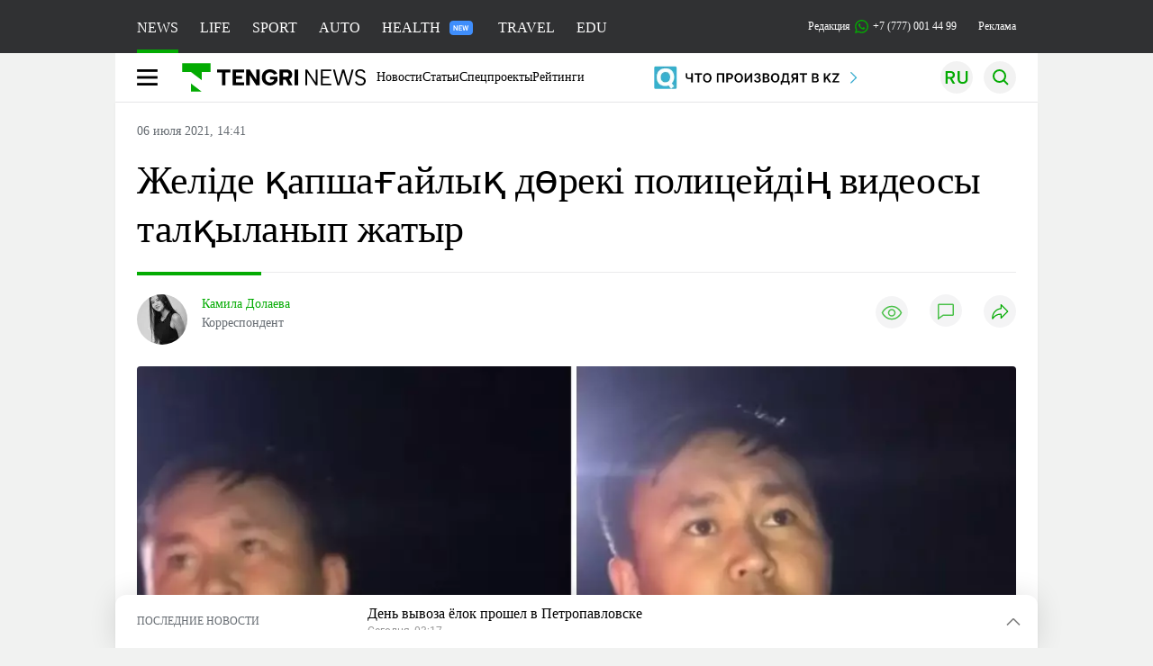

--- FILE ---
content_type: text/html; charset=UTF-8
request_url: https://tengrinews.kz/kazakhstan_news/jelde-kapshagaylyik-dorek-politseydn-videosyi-talkyilanyip-442391/
body_size: 36709
content:
<!DOCTYPE html>
<html lang="ru">
<head>
    <meta charset="utf-8">
    <meta http-equiv="X-UA-Compatible" content="IE=edge">
    <meta name="viewport" content="width=device-width, initial-scale=1.0">
    <meta name="csrf-token" content="MsJD7NT3PEfOhBeGISxsZtj7dcUtKrIA2dmWEFfC">
        <title>Желіде қапшағайлық дөрекі полицейдің видеосы талқыланып жатыр: 06 июля 2021, 14:41 - новости на Tengrinews.kz</title>
<meta property="og:title" content="Желіде қапшағайлық дөрекі полицейдің видеосы талқыланып жатыр: 06 июля 2021, 14:41 - новости на Tengrinews.kz">
<meta name="twitter:title" content="Желіде қапшағайлық дөрекі полицейдің видеосы талқыланып жатыр: 06 июля 2021, 14:41 - новости на Tengrinews.kz">
<meta property="vk:title" content="Желіде қапшағайлық дөрекі полицейдің видеосы талқыланып жатыр: 06 июля 2021, 14:41 - новости на Tengrinews.kz">
<meta property="og:type" content="article">
<meta property="og:updated_time" content="2021-07-06T14:41:31+05:00">
<meta name="author" content="tengrinews.kz">
<meta name="twitter:image" content="https://tengrinews.kz/userdata/news/2021/news_442391/thumb_m/photo_366958.jpeg">
<meta property="vk:image" content="https://tengrinews.kz/userdata/news/2021/news_442391/thumb_m/photo_366958.jpeg">
<meta property="og:image" content="https://tengrinews.kz/userdata/news/2021/news_442391/thumb_m/photo_366958.jpeg">
<meta name="article:published_time" property="article:published_time"
      content="2021-07-06T14:41:31+05:00">
<meta name="article:modified_time" content="2021-07-06T14:41:31+05:00">
<meta name="article:publisher" content="https://www.facebook.com/Tengrinews.kz/">
<meta name="article:author" content="https://www.facebook.com/Tengrinews.kz/">
<meta name="article:section" content="Новости">
    <meta name="article:tag" content="Новости Казахстана">
                        <meta name="article:tag" content="Полиция">
                                <meta name="article:tag" content="Видео">
                                <meta name="article:tag" content="Социальные сети">
                                <meta name="article:tag" content="Алматинская область">
                                <meta name="article:tag" content="Капшагай">
            <meta name="telegram:channel" content="@tengrinews">
<meta name="news_keywords"
      content="Желіде,қапшағайлық,дөрекі,полицейдің,видеосы,талқыланып,жатыр">
<meta name="description" content="Tengrinews.kz ▶ Желіде қапшағайлық дөрекі полицейдің видеосы талқыланып жатыр: 06 июля 2021, 14:41 ▶ Читать подробнее актуальные новости и события на сайте.">
    <meta name="twitter:description" content="Tengrinews.kz ▶ Желіде қапшағайлық дөрекі полицейдің видеосы талқыланып жатыр: 06 июля 2021, 14:41 ▶ Читать подробнее актуальные новости и события на сайте.">
    <meta property="og:description" content="Tengrinews.kz ▶ Желіде қапшағайлық дөрекі полицейдің видеосы талқыланып жатыр: 06 июля 2021, 14:41 ▶ Читать подробнее актуальные новости и события на сайте.">
    <meta property="vk:description" content="Tengrinews.kz ▶ Желіде қапшағайлық дөрекі полицейдің видеосы талқыланып жатыр: 06 июля 2021, 14:41 ▶ Читать подробнее актуальные новости и события на сайте.">
<meta name="twitter:card" content="summary_large_image">
<meta name="geo.placename" content="Almaty, Kazakhstan">
<meta name="geo.position" content="43.235955,76.881530">
<meta name="geo.region" content="KZ-ALA">
<meta name="geo.country" content="KZ">
<meta name="ICBM" content="43.235955,76.881530">
<meta name="theme-color" content="#008000">
<meta name="msapplication-TileColor" content="#008000">
<meta name="apple-itunes-app" content="app-id=510927516">
<meta name="al:ios:app_store_id" content="510927516">
<meta name="al:ios:app_name" content="Tengrinews Новости Казахстана">
<meta name="al:android:package" content="kz.tengrinews">
<meta name="al:android:app_name" content="Tengrinews Новости Казахстана">
<meta http-equiv="X-UA-Compatible" content="IE=edge">
<meta property="og:site_name" content="Главные новости Казахстана - Tengrinews.kz">
<meta property="twitter:site" content="@tengrinewskz">
<meta property="og:image:width" content="1200">
<meta property="og:image:height" content="630">
<meta property="og:locale" content="ru">
<meta property="og:url" content="https://tengrinews.kz/kazakhstan_news/jelde-kapshagaylyik-dorek-politseydn-videosyi-talkyilanyip-442391/">
<meta name="twitter:url" content="https://tengrinews.kz/kazakhstan_news/jelde-kapshagaylyik-dorek-politseydn-videosyi-talkyilanyip-442391/">
<meta property="vk:url" content="https://tengrinews.kz/kazakhstan_news/jelde-kapshagaylyik-dorek-politseydn-videosyi-talkyilanyip-442391/">
<meta property="fb:pages" content="129433987143403"/>
<meta property="fb:app_id" content="745589595593710"/>
<meta name="twitter:creator" content="@tengrinewskz"/>
<link href="https://tengrinews.kz/kazakhstan_news/jelde-kapshagaylyik-dorek-politseydn-videosyi-talkyilanyip-442391/" rel="canonical">
<link rel="shortcut icon" href="https://tengrinews.kz/icon/new_logo.png" type="image/png">
<link href="https://tengrinews.kz/userdata/news/2021/news_442391/thumb_m/photo_366958.jpeg" rel="image_src">
    <link href="https://tengrinews.kz/kazakhstan_news/jelde-kapshagaylyik-dorek-politseydn-videosyi-talkyilanyip-442391/amp/" rel="amphtml">
<link href="/manifest.json" rel="manifest">
<meta name="robots" content="max-image-preview:large">
<script>
    window.pushDataTn = {
        width: screen.width,
        height: screen.height,
        host: 'https://tengrinews.kz',
        page_url: location.pathname,
        page_title: "Желіде қапшағайлық дөрекі полицейдің видеосы талқыланып жатыр",
        page_type: "news",
        page_id: "442391",
        page_language: 'ru',
        publish_date: "2021-07-06 14:41:31",
        user_id: localStorage.getItem('tn_analiticsUID'),
        referrer: document.referrer,
        live: 1,
        authors: ["\u041a\u0430\u043c\u0438\u043b\u0430 \u0414\u043e\u043b\u0430\u0435\u0432\u0430"],
        page_rubric: "Новости Казахстана",
        source: "site"
    };
</script>
            <link fetchpriority="high" rel="preload" as="image" href="https://tengrinews.kz/userdata/news/2021/news_442391/thumb_b/photo_366958.jpeg.webp">
            <style>
        .content_main_thumb img {
            /*width: 100%; !* Или фиксированная ширина *!*/
            /*height: 200px; !* Задайте высоту *!*/
            background: linear-gradient(90deg, #e0e0e0 25%, #f0f0f0 50%, #e0e0e0 75%);
            background-size: 200% 100%;
            animation: shimmer 1.5s infinite;
            position: relative;
            overflow: hidden;
        }

        /*.content_main_thumb img {*/
        /*    display: none; !* Прячем изображение, пока оно не загрузится *!*/
        /*    width: 100%;*/
        /*    height: 100%;*/
        /*    object-fit: cover; !* Задайте способ обрезки изображения *!*/
        /*}*/

        @keyframes shimmer {
            from {
                background-position: 200% 0;
            }
            to {
                background-position: -200% 0;
            }
        }

    </style>

        <link rel="shortcut icon" href="https://tengrinews.kz/icon/new_logo.png" type="image/png">
                <link rel="apple-touch-icon"  href="https://tengrinews.kz/apple-touch-icon.png?v=1"/>
            <link rel="apple-touch-icon"  sizes=&quot;57x57&quot; href="https://tengrinews.kz/apple-touch-icon-57x57.png?v=1"/>
            <link rel="apple-touch-icon"  sizes=&quot;72x72&quot; href="https://tengrinews.kz/apple-touch-icon-72x72.png?v=1"/>
            <link rel="apple-touch-icon"  sizes=&quot;76x76&quot; href="https://tengrinews.kz/apple-touch-icon-76x76.png?v=1"/>
            <link rel="apple-touch-icon"  sizes=&quot;114x114&quot; href="https://tengrinews.kz/apple-touch-icon-114x114.png?v=1"/>
            <link rel="apple-touch-icon"  sizes=&quot;120x120&quot; href="https://tengrinews.kz/apple-touch-icon-120x120.png?v=1"/>
            <link rel="apple-touch-icon"  sizes=&quot;144x144&quot; href="https://tengrinews.kz/apple-touch-icon-144x144.png?v=1"/>
            <link rel="apple-touch-icon"  sizes=&quot;152x152&quot; href="https://tengrinews.kz/apple-touch-icon-152x152.png?v=1"/>
            <link rel="apple-touch-icon"  sizes=&quot;180x180&quot; href="https://tengrinews.kz/apple-touch-icon-180x180.png?v=1"/>
    
                <link rel="preconnect" href="https://ads.adfox.ru">
            <link rel="preconnect" href="https://avatars.mds.yandex.net">
            <link rel="preconnect" href="https://mc.yandex.ru">
            <link rel="preconnect" href="https://www.googletagmanager.com">
            <link rel="preconnect" href="https://pagead2.googlesyndication.com">
            <link rel="preconnect" href="https://yandex.ru">
            <link rel="preconnect" href="https://yastatic.net">
            <link rel="preconnect" href="https://login.sendpulse.com">
            <link rel="preconnect" href="https://ajax.googleapis.com">
            <link rel="preconnect" href="https://cdnjs.cloudflare.com">
            <link rel="preconnect" href="https://static.cloudflareinsights.com">
            <link rel="preconnect" href="https://tengrinews.kz">
            <link rel="preconnect" href="https://smi24.kz">
            <link rel="preconnect" href="https://www.instagram.com">
            <link rel="preconnect" href="https://platform.twitter.com">
            <link rel="preconnect" href="https://www.tiktok.com">
            <link rel="preconnect" href="https://c.tn.kz">
            <link rel="preconnect" href="https://sf16-website-login.neutral.ttwstatic.com">
            <link rel="preconnect" href="https://telegram.org">
            <link rel="preconnect" href="https://static.tengrinews.kz">
    
        
                        <link rel="preload" as="style" href="https://tengrinews.kz/build/assets/tengri_new_fonts-1fiZco_9.css" /><link rel="preload" as="style" href="https://tengrinews.kz/build/assets/tn-banners-DqBbw6ug.css" /><link rel="preload" as="style" href="https://tengrinews.kz/build/assets/tengri_new-CipdK-YD.css" /><link rel="preload" as="style" href="https://tengrinews.kz/build/assets/icons-C4hbQOEq.css" /><link rel="preload" as="style" href="https://tengrinews.kz/build/assets/theme-switcher-rRyImVtT.css" /><link rel="modulepreload" as="script" href="https://tengrinews.kz/build/assets/theme-switcher-Bf7xyQcV.js" /><link rel="modulepreload" as="script" href="https://tengrinews.kz/build/assets/vue.esm-bundler-DgjkoZM7.js" /><link rel="stylesheet" href="https://tengrinews.kz/build/assets/tengri_new_fonts-1fiZco_9.css" /><link rel="stylesheet" href="https://tengrinews.kz/build/assets/tn-banners-DqBbw6ug.css" /><link rel="stylesheet" href="https://tengrinews.kz/build/assets/tengri_new-CipdK-YD.css" /><link rel="stylesheet" href="https://tengrinews.kz/build/assets/icons-C4hbQOEq.css" /><link rel="stylesheet" href="https://tengrinews.kz/build/assets/theme-switcher-rRyImVtT.css" /><script type="module" src="https://tengrinews.kz/build/assets/theme-switcher-Bf7xyQcV.js"></script>
<script>
     window.addEventListener('load', () => window.setTimeout(() => {
        const makeLink = (asset) => {
            const link = document.createElement('link')

            Object.keys(asset).forEach((attribute) => {
                link.setAttribute(attribute, asset[attribute])
            })

            return link
        }

        const loadNext = (assets, count) => window.setTimeout(() => {
            if (count > assets.length) {
                count = assets.length

                if (count === 0) {
                    return
                }
            }

            const fragment = new DocumentFragment

            while (count > 0) {
                const link = makeLink(assets.shift())
                fragment.append(link)
                count--

                if (assets.length) {
                    link.onload = () => loadNext(assets, 1)
                    link.onerror = () => loadNext(assets, 1)
                }
            }

            document.head.append(fragment)
        })

        loadNext([], 3)
    }))
</script>                <script>window.jsLoad = window.jsLoad || [];</script>
            <script>
            window.addEventListener('load', () => {
                setTimeout(() => {
                    console.log(`Прошло ${performance.now().toFixed(2)} мс с начала загрузки страницы`);
                    const params = {
                        user_id: localStorage.tn_analiticsUID,
                        timestamp: Date.now(),
                    };
                    const query = new URLSearchParams(params).toString();
                    fetch(`/ajax/check-bot/?${query}`, {
                        method: 'GET',
                        headers: {'Content-Type': 'application/json'},
                    })
                        .then(response => response.json())
                        .then(data => {
                            if (!data.isBot) {
                                // Загружаем рекламные скрипты
                                const adScripts = [
                                    'https://pagead2.googlesyndication.com/pagead/js/adsbygoogle.js?client=ca-pub-2200451980193999',
                                    'https://yandex.ru/ads/system/context.js'
                                ];

                                adScripts.forEach(src => {
                                    const script = document.createElement('script');
                                    script.async = true;
                                    script.crossorigin = 'anonymous';
                                    script.src = src;
                                    document.head.append(script);
                                });

                                // Загружаем остальные скрипты с задержкой
                                setTimeout(async () => {
                                    console.log(`Прошло ${performance.now().toFixed(2)} мс с начала загрузки страницы`);

                                    for (const scriptConfig of window.jsLoad) {
                                        const script = document.createElement('script');
                                        script.type = scriptConfig.type || 'text/javascript';
                                        script.async = !scriptConfig.type;
                                        script.src = scriptConfig.value;

                                        if (scriptConfig.name === 'int-script') {
                                            script.classList.add('int-script');
                                        }
                                        if (scriptConfig.name === 'loader') {
                                            script.crossorigin = 'anonymous';
                                        }

                                        document.body.append(script);
                                        await new Promise(res => setTimeout(res, 200));
                                    }
                                }, 1000);

                                // LiveInternet counter
                                (function () {
                                    const url = '//counter.yadro.ru/hit?t20.1;r' + escape(document.referrer) +
                                        ((typeof (screen) == 'undefined') ? '' : ';s' + screen.width + '*' + screen.height + '*' +
                                            (screen.colorDepth ? screen.colorDepth : screen.pixelDepth)) + ';u' + escape(document.URL) +
                                        ';h' + escape(document.title.substring(0, 150)) + ';' + Math.random();

                                    const img = document.createElement('IMG');
                                    const a = document.createElement('A');
                                    img.width = 88;
                                    img.height = 31;
                                    img.alt = 'yadro';
                                    img.src = url;
                                    img.style.display = 'none';
                                    a.href = '//www.liveinternet.ru/click';
                                    a.setAttribute('target', '_blank');
                                    a.setAttribute('rel', 'noopener');
                                    a.append(img);
                                    document.body.append(a);
                                })();

                                // Yandex.Metrika counter
                                (function (m, e, t, r, i, k, a) {
                                    m[i] = m[i] || function () {
                                        (m[i].a = m[i].a || []).push(arguments)
                                    };
                                    m[i].l = 1 * new Date();
                                    k = e.createElement(t), a = e.getElementsByTagName(t)[0], k.async = 1, k.src = r, a.parentNode.insertBefore(k, a);
                                })(window, document, "script", "https://mc.yandex.ru/metrika/tag.js", "ym");

                                ym(1838272, "init", {
                                    clickmap: true,
                                    trackLinks: true,
                                    accurateTrackBounce: true,
                                    webvisor: true
                                });

                                // Google Tag Manager
                                (function (w, d, s, l, i) {
                                    w[l] = w[l] || [];
                                    w[l].push({'gtm.start': new Date().getTime(), event: 'gtm.js'});
                                    const f = d.getElementsByTagName(s)[0],
                                        j = d.createElement(s), dl = l != 'dataLayer' ? '&l=' + l : '';
                                    j.async = true;
                                    j.src = '//www.googletagmanager.com/gtm.js?id=' + i + dl;
                                    f.parentNode.insertBefore(j, f);
                                })(window, document, 'script', 'dataLayer', 'GTM-MX5M2R');
                            }
                        })
                        .catch(error => console.error("Error getting IP address:", error));
                }, 200);
            });
        </script>
        <script>window.yaContextCb = window.yaContextCb || []</script>
        <script>
            window.Smi24 = window.Smi24 || {list: []};
            window.Smi24.push = function (selector) {
                window.Smi24.list.push(selector)
            }
        </script>
    
            <script type="application/ld+json">
        {"@context":"http:\/\/schema.org","@type":"NewsArticle","inLanguage":"kk","mainEntityOfPage":{"@type":"WebPage","@id":"https:\/\/tengrinews.kz\/kazakhstan_news\/jelde-kapshagaylyik-dorek-politseydn-videosyi-talkyilanyip-442391\/"},"headline":"\u0416\u0435\u043b\u0456\u0434\u0435 \u049b\u0430\u043f\u0448\u0430\u0493\u0430\u0439\u043b\u044b\u049b \u0434\u04e9\u0440\u0435\u043a\u0456 \u043f\u043e\u043b\u0438\u0446\u0435\u0439\u0434\u0456\u04a3 \u0432\u0438\u0434\u0435\u043e\u0441\u044b \u0442\u0430\u043b\u049b\u044b\u043b\u0430\u043d\u044b\u043f \u0436\u0430\u0442\u044b\u0440","description":"\u04d8\u043b\u0435\u0443\u043c\u0435\u0442\u0442\u0456\u043a \u0436\u0435\u043b\u0456\u043b\u0435\u0440\u0434\u0435 \u0442\u0435\u0440\u0435\u0437\u0435\u0441\u0456 \u0442\u043e\u043b\u044b\u049b \u043a\u04af\u04a3\u0433\u0456\u0440\u0442\u0442\u0435\u043d\u0433\u0435\u043d \u043f\u043e\u043b\u0438\u0446\u0438\u044f \u0430\u0432\u0442\u043e\u043a\u04e9\u043b\u0456\u0433\u0456\u043d\u0456\u04a3 \u0432\u0438\u0434\u0435\u043e\u0441\u044b \u0442\u0430\u043b\u049b\u044b\u043b\u0430\u043d\u044b\u043f \u0436\u0430\u0442\u044b\u0440. \u0410\u043b\u043c\u0430\u0442\u044b \u043e\u0431\u043b\u044b\u0441\u044b \u041f\u043e\u043b\u0438\u0446\u0438\u044f \u0434\u0435\u043f\u0430\u0440\u0442\u0430\u043c\u0435\u043d\u0442\u0456 \u043e\u049b\u0438\u0493\u0430\u0493\u0430","alternativeHeadline":"\u0416\u0435\u043b\u0456\u0434\u0435 \u049b\u0430\u043f\u0448\u0430\u0493\u0430\u0439\u043b\u044b\u049b \u0434\u04e9\u0440\u0435\u043a\u0456 \u043f\u043e\u043b\u0438\u0446\u0435\u0439\u0434\u0456\u04a3 \u0432\u0438\u0434\u0435\u043e\u0441\u044b \u0442\u0430\u043b\u049b\u044b\u043b\u0430\u043d\u044b\u043f \u0436\u0430\u0442\u044b\u0440: 06 \u0438\u044e\u043b\u044f 2021, 14:41 - \u043d\u043e\u0432\u043e\u0441\u0442\u0438 \u043d\u0430 Tengrinews.kz","articleBody":"\u04d8\u043b\u0435\u0443\u043c\u0435\u0442\u0442\u0456\u043a \u0436\u0435\u043b\u0456\u043b\u0435\u0440\u0434\u0435 \u0442\u0435\u0440\u0435\u0437\u0435\u0441\u0456 \u0442\u043e\u043b\u044b\u049b \u043a\u04af\u04a3\u0433\u0456\u0440\u0442\u0442\u0435\u043d\u0433\u0435\u043d \u043f\u043e\u043b\u0438\u0446\u0438\u044f \u0430\u0432\u0442\u043e\u043a\u04e9\u043b\u0456\u0433\u0456\u043d\u0456\u04a3 \u0432\u0438\u0434\u0435\u043e\u0441\u044b \u0442\u0430\u043b\u049b\u044b\u043b\u0430\u043d\u044b\u043f \u0436\u0430\u0442\u044b\u0440. \u0410\u043b\u043c\u0430\u0442\u044b \u043e\u0431\u043b\u044b\u0441\u044b \u041f\u043e\u043b\u0438\u0446\u0438\u044f \u0434\u0435\u043f\u0430\u0440\u0442\u0430\u043c\u0435\u043d\u0442\u0456 \u043e\u049b\u0438\u0493\u0430\u0493\u0430 \u0442\u04af\u0441\u0456\u043d\u0456\u043a \u0431\u0435\u0440\u0434\u0456, - \u0434\u0435\u043f \u0445\u0430\u0431\u0430\u0440\u043b\u0430\u0439\u0434\u044b Tengrinews.kz&amp;nbsp;\u0442\u0456\u043b\u0448\u0456\u0441\u0456.\n\u04d8\u043b\u0435\u0443\u043c\u0435\u0442\u0442\u0456\u043a \u0436\u0435\u043b\u0456\u043b\u0435\u0440\u0434\u0435 \u0436\u0430\u0440\u0438\u044f\u043b\u0430\u043d\u0493\u0430\u043d \u043a\u0430\u0434\u0440\u043b\u0430\u0440\u0434\u0430\u043d \u0442\u0435\u0440\u0435\u0437\u0435\u0441\u0456 \u0442\u043e\u043b\u044b\u049b \u049b\u0430\u0440\u0430\u04a3\u0493\u044b\u043b\u0430\u043d\u0493\u0430\u043d \u043f\u043e\u043b\u0438\u0446\u0435\u0439\u0434\u0456\u04a3 \u043a\u04e9\u043b\u0456\u0433\u0456\u043d \u043a\u04e9\u0440\u0443\u0433\u0435 \u0431\u043e\u043b\u0430\u0434\u044b. \u0412\u0438\u0434\u0435\u043e\u043d\u044b \u0442\u04af\u0441\u0456\u0440\u0456\u043f \u0442\u04b1\u0440\u0493\u0430\u043d \u0435\u0434 \u0430\u0434\u0430\u043c \u043e\u0493\u0430\u043d \u049b\u0430\u0440\u0430\u0439 \u0436\u0430\u049b\u044b\u043d\u0434\u0430\u043f \u043a\u0435\u043b\u0435 \u0436\u0430\u0442\u049b\u0430\u043d \u043f\u043e\u043b\u0438\u0446\u0435\u0439\u0433\u0435 \u0435\u0441\u043a\u0435\u0440\u0442\u0443 \u0436\u0430\u0441\u0430\u0439\u0434\u044b, \u0430\u043b \u043e\u043b &quot;\u0442\u0435\u043b\u0435\u0444\u043e\u043d\u044b\u04a3\u0434\u044b \u0430\u043b\u0448\u044b, \u0436\u0430\u0440\u044b\u049b\u0442\u044b \u0431\u0435\u0442\u043a\u0435 \u0436\u0430\u049b\u043f\u0430\u0439&quot; \u0434\u0435\u043f \u0442\u0435\u043b\u0435\u0444\u043e\u043d\u044b\u043d \u049b\u0430\u0493\u044b\u043f \u0436\u0456\u0431\u0435\u0440\u0435\u0434\u0456. \u041a\u0430\u0434\u0440\u043b\u0430\u0440\u0434\u0430\u043d \u043f\u043e\u043b\u0438\u0446\u0435\u0439 \u0435\u0440 \u0430\u0434\u0430\u043c\u0434\u0430\u0440\u043c\u0435\u043d \u0434\u04e9\u0440\u0435\u043a\u0456 \u0441\u04e9\u0439\u043b\u0435\u0441\u043a\u0435\u043d\u0456\u043d \u043a\u04e9\u0440\u0443\u0433\u0435 \u0431\u043e\u043b\u0430\u0434\u044b. \u0412\u0438\u0434\u0435\u043e \u0441\u0438\u043f\u0430\u0442\u0442\u0430\u043c\u0430\u0441\u044b\u043d\u0434\u0430 \u043e\u049b\u0438\u0493\u0430 \u049a\u0430\u043f\u0448\u0430\u0493\u0430\u0439\u0434\u0430 \u0431\u043e\u043b\u0493\u0430\u043d\u044b \u0436\u0430\u0437\u044b\u043b\u0493\u0430\u043d.\n\n&quot;\u049a\u0430\u043f\u0448\u0430\u0493\u0430\u0439\u0434\u0430\u0493\u044b \u0437\u0430\u04a3\u0441\u044b\u0437\u0434\u044b\u049b, \u0431\u0430\u0440\u043b\u044b\u0493\u044b\u043d\u0430 \u0430\u0439\u044b\u043f\u043f\u04b1\u043b \u0441\u0430\u043b\u0430\u0434\u044b, \u0430\u043b \u04e9\u0437\u0434\u0435\u0440\u0456 \u043a\u04e9\u043b\u0456\u0433\u0456\u043d \u0442\u043e\u043b\u044b\u049b \u049b\u0430\u0440\u0430\u04a3\u0493\u044b\u043b\u0430\u043f \u0430\u043b\u0493\u0430\u043d&quot;, - \u0434\u0435\u043f \u0436\u0430\u0437\u044b\u043b\u0493\u0430\u043d Instagram-\u0434\u0430\u0493\u044b 100baksoff_rulit \u043f\u0430\u0440\u0430\u049b\u0448\u0430\u0441\u044b\u043d\u0434\u0430.&amp;nbsp;\n\n\n\n\n\n\n\n\n\n\n\n\n\n\u041f\u043e\u0441\u043c\u043e\u0442\u0440\u0435\u0442\u044c \u044d\u0442\u0443 \u043f\u0443\u0431\u043b\u0438\u043a\u0430\u0446\u0438\u044e \u0432 Instagram\n\n\u041f\u0443\u0431\u043b\u0438\u043a\u0430\u0446\u0438\u044f \u043e\u0442 \u041a\u0430\u0437\u0430\u0445\u0441\u0442\u0430\u043d| \u0410\u043b\u043c\u0430\u0442\u044b |\u0410\u0441\u0442\u0430\u043d\u0430 (@100baksoff_rulit)\n\n\n\u0410\u043b\u043c\u0430\u0442\u044b \u043e\u0431\u043b\u044b\u0441\u044b \u041f\u043e\u043b\u0438\u0446\u0438\u044f \u0434\u0435\u043f\u0430\u0440\u0442\u0430\u043c\u0435\u043d\u0442\u0456 \u0431\u0430\u0441\u043f\u0430\u0441\u04e9\u0437 \u049b\u044b\u0437\u043c\u0435\u0442\u0456\u043d\u0434\u0435\u0433\u0456\u043b\u0435\u0440 \u0432\u0438\u0434\u0435\u043e\u0434\u0430\u0493\u044b \u0442\u04d9\u0440\u0442\u0456\u043f \u0441\u0430\u049b\u0448\u044b\u0441\u044b \u049a\u0430\u043f\u0448\u0430\u0493\u0430\u0439 \u049b\u0430\u043b\u0430\u0441\u044b \u041f\u0411 \u043f\u0430\u0442\u0440\u0443\u043b\u044c\u0434\u0456\u043a \u043f\u043e\u043b\u0438\u0446\u0438\u044f \u0432\u0437\u0432\u043e\u0434\u044b\u043d\u044b\u04a3 \u049b\u044b\u0437\u043c\u0435\u0442 \u0438\u043d\u0441\u043f\u0435\u043a\u0442\u043e\u0440\u044b \u0435\u043a\u0435\u043d\u0456\u043d \u0445\u0430\u0431\u0430\u0440\u043b\u0430\u0434\u044b.\n\n&quot;\u0410\u043b\u043c\u0430\u0442\u044b \u043e\u0431\u043b\u044b\u0441\u044b \u041f\u043e\u043b\u0438\u0446\u0438\u044f \u0434\u0435\u043f\u0430\u0440\u0442\u0430\u043c\u0435\u043d\u0442\u0456 \u04d9\u043b\u0435\u0443\u043c\u0435\u0442\u0442\u0456\u043a \u0436\u0435\u043b\u0456\u043b\u0435\u0440\u0433\u0435 \u043c\u043e\u043d\u0438\u0442\u043e\u0440\u0438\u043d\u0433 \u0436\u0430\u0441\u0430\u0443 \u0431\u0430\u0440\u044b\u0441\u044b\u043d\u0434\u0430 \u0430\u043d\u044b\u049b\u0442\u0430\u043b\u0493\u0430\u043d \u0431\u0435\u0439\u043d\u0435\u0436\u0430\u0437\u0431\u0430 \u043d\u0435\u0433\u0456\u0437\u0456\u043d\u0434\u0435 \u049a\u0430\u043f\u0448\u0430\u0493\u0430\u0439 \u049b\u0430\u043b\u0430\u0441\u044b \u041f\u0411 \u043f\u0430\u0442\u0440\u0443\u043b\u044c\u0434\u0456\u043a \u043f\u043e\u043b\u0438\u0446\u0438\u044f \u0432\u0437\u0432\u043e\u0434\u044b\u043d\u044b\u04a3 \u049b\u044b\u0437\u043c\u0435\u0442 \u0438\u043d\u0441\u043f\u0435\u043a\u0442\u043e\u0440\u044b\u043d\u0430 \u049b\u0430\u0442\u044b\u0441\u0442\u044b \u049a\u0420 \u04d8\u049a\u0411\u0442\u041a-\u043d\u0456\u04a3 590-\u0431\u0430\u0431\u044b 5-\u0431\u04e9\u043b\u0456\u0433\u0456 \u0431\u043e\u0439\u044b\u043d\u0448\u0430 \u04d9\u043a\u0456\u043c\u0448\u0456\u043b\u0456\u043a \u0445\u0430\u0442\u0442\u0430\u043c\u0430\u043d\u044b\u04a3 \u0442\u043e\u043b\u0442\u044b\u0440\u044b\u043b\u0493\u0430\u043d\u044b\u043d \u0445\u0430\u0431\u0430\u0440\u043b\u0430\u0439\u0434\u044b&quot;, - \u0434\u0435\u0434\u0456 \u043f\u043e\u043b\u0438\u0446\u0438\u044f \u04e9\u043a\u0456\u043b\u0434\u0435\u0440\u0456.\n\n\u041e\u0493\u0430\u043d \u049b\u043e\u0441\u0430, \u049b\u0430\u0437\u0456\u0440\u0433\u0456 \u0442\u0430\u04a3\u0434\u0430 \u043f\u043e\u043b\u0438\u0446\u0438\u044f \u049b\u044b\u0437\u043c\u0435\u0442\u043a\u0435\u0440\u0456\u043d\u0456\u04a3 \u0442\u04b1\u0440\u0493\u044b\u043d\u0434\u0430\u0440\u043c\u0435\u043d \u0442\u0438\u0456\u0441\u0442\u0456 \u0434\u04d9\u0440\u0435\u0436\u0435\u0434\u0435 \u049b\u0430\u0440\u044b\u043c-\u049b\u0430\u0442\u044b\u043d\u0430\u0441 \u0436\u0430\u0441\u0430\u043c\u0430\u0443 \u0434\u0435\u0440\u0435\u0433\u0456 \u0431\u043e\u0439\u044b\u043d\u0448\u0430 \u049b\u044b\u0437\u043c\u0435\u0442\u0442\u0456\u043a \u0442\u0435\u043a\u0441\u0435\u0440\u0456\u0441 \u0442\u0430\u0493\u0430\u0439\u044b\u043d\u0434\u0430\u043b\u0493\u0430\u043d.\n&quot;\u0422\u0456\u043a\u0435\u043b\u0435\u0439 \u0431\u0430\u0441\u0448\u044b\u043b\u044b\u049b \u0442\u0430\u0440\u0430\u043f\u044b\u043d\u0430\u043d \u049b\u0430\u0440\u0430\u043c\u0430\u0493\u044b\u043d\u0434\u0430\u0493\u044b \u049b\u044b\u0437\u043c\u0435\u0442\u043a\u0435\u0440\u043b\u0435\u0440\u0433\u0435 \u0442\u0438\u0456\u0441\u0442\u0456 \u0431\u0430\u049b\u044b\u043b\u0430\u0443\u0434\u044b\u04a3 \u0431\u043e\u043b\u043c\u0430\u0443\u044b \u043c\u04d9\u0441\u0435\u043b\u0435\u0441\u0456 \u0442\u04d9\u0440\u0442\u0456\u043f\u0442\u0456\u043a \u043d\u0435\u0433\u0456\u0437\u0434\u0435 \u049b\u0430\u0440\u0430\u043b\u0430\u0434\u044b&quot;, - \u0434\u0435\u0434\u0456 \u041f\u0414 \u0431\u0430\u0441\u043f\u0430\u0441\u04e9\u0437 \u049b\u044b\u0437\u043c\u0435\u0442\u0456 \u04e9\u043a\u0456\u043b\u0434\u0435\u0440\u0456.","articleSection":"\u041d\u043e\u0432\u043e\u0441\u0442\u044c","image":{"@type":"ImageObject","url":"https:\/\/tengrinews.kz\/userdata\/news\/2021\/news_442391\/thumb_m\/photo_366958.jpeg","height":800,"width":450},"datePublished":"2021-07-06T14:41:31+06:00","dateModified":"2021-07-06T14:41:31+06:00","author":[{"@type":"Person","name":"\u041a\u0430\u043c\u0438\u043b\u0430 \u0414\u043e\u043b\u0430\u0435\u0432\u0430","url":"https:\/\/tengrinews.kz\/author\/360\/","familyName":"\u0414\u043e\u043b\u0430\u0435\u0432\u0430","givenName":"\u041a\u0430\u043c\u0438\u043b\u0430","jobTitle":"\u041a\u043e\u0440\u0440\u0435\u0441\u043f\u043e\u043d\u0434\u0435\u043d\u0442","description":"\u0410\u0432\u0442\u043e\u0440 \u043c\u0430\u0442\u0435\u0440\u0438\u0430\u043b\u0430 \u0416\u0435\u043b\u0456\u0434\u0435 \u049b\u0430\u043f\u0448\u0430\u0493\u0430\u0439\u043b\u044b\u049b \u0434\u04e9\u0440\u0435\u043a\u0456 \u043f\u043e\u043b\u0438\u0446\u0435\u0439\u0434\u0456\u04a3 \u0432\u0438\u0434\u0435\u043e\u0441\u044b \u0442\u0430\u043b\u049b\u044b\u043b\u0430\u043d\u044b\u043f \u0436\u0430\u0442\u044b\u0440 - \u0414\u043e\u043b\u0430\u0435\u0432\u0430 \u041a\u0430\u043c\u0438\u043b\u0430","gender":"fmale","image":"https:\/\/tengrinews.kz\/userdata\/user\/thumb_124\/208c8211ce1a64188ec5e52a89dc66d2.jpg"}],"publisher":{"@context":"https:\/\/schema.org","@type":"Organization","address":"\u041a\u0430\u0437\u0430\u0445\u0441\u0442\u0430\u043d, \u0433.\u0410\u043b\u043c\u0430\u0442\u044b, \u0443\u043b.\u041a\u0430\u0440\u0430\u0441\u0430\u0439 \u0431\u0430\u0442\u044b\u0440\u0430 88","alternateName":["tengri news","\u0442\u0435\u043d\u0433\u0440\u0438 \u043d\u044c\u044e\u0441","tengri","\u0442\u0435\u043d\u0433\u0440\u0438","tengrinews","\u0442\u0435\u043d\u0433\u0440\u0438\u043d\u044c\u044e\u0441","tengrinews kz","\u0442\u0435\u043d\u0433\u0440\u0438\u043d\u044c\u044e\u0441 \u043a\u0437"],"description":"\u041f\u043e\u0441\u043b\u0435\u0434\u043d\u0438\u0435 \u043d\u043e\u0432\u043e\u0441\u0442\u0438 \u041a\u0430\u0437\u0430\u0445\u0441\u0442\u0430\u043d\u0430 \u0438 \u043c\u0438\u0440\u0430. Tengrinews.kz \u2014 \u0430\u043d\u0430\u043b\u0438\u0442\u0438\u043a\u0430, \u044d\u043a\u0441\u043a\u043b\u044e\u0437\u0438\u0432\u043d\u044b\u0435 \u043c\u0430\u0442\u0435\u0440\u0438\u0430\u043b\u044b, \u0440\u0435\u0439\u0442\u0438\u043d\u0433\u0438 \u0438 \u0440\u0435\u043f\u043e\u0440\u0442\u0430\u0436\u0438. \u0411\u0443\u0434\u044c\u0442\u0435 \u0432 \u043a\u0443\u0440\u0441\u0435 \u043d\u043e\u0432\u044b\u0445 \u0441\u043e\u0431\u044b\u0442\u0438\u0439 \u0438 \u043d\u043e\u0432\u043e\u0441\u0442\u0435\u0439!","foundingDate":"2010-10-15","logo":{"@type":"ImageObject","url":"https:\/\/tengrinews.kz\/icon\/new_logo.png","width":512,"height":512},"email":"news@tn.kz","legalName":"Tengrinews","sameAs":"https:\/\/tengrinews.kz","telephone":"+77770014499","image":"https:\/\/tengrinews.kz\/icon\/new_logo.png","name":"Publisher-Tengrinews"},"copyrightHolder":{"@context":"https:\/\/schema.org","@type":"Organization","address":"\u041a\u0430\u0437\u0430\u0445\u0441\u0442\u0430\u043d, \u0433.\u0410\u043b\u043c\u0430\u0442\u044b, \u0443\u043b.\u041a\u0430\u0440\u0430\u0441\u0430\u0439 \u0431\u0430\u0442\u044b\u0440\u0430 88","alternateName":["tengri","\u0442\u0435\u043d\u0433\u0440\u0438"],"description":"\u041f\u043e\u0441\u043b\u0435\u0434\u043d\u0438\u0435 \u043d\u043e\u0432\u043e\u0441\u0442\u0438 \u041a\u0430\u0437\u0430\u0445\u0441\u0442\u0430\u043d\u0430 \u0438 \u043c\u0438\u0440\u0430. Tengrinews.kz \u2014 \u0430\u043d\u0430\u043b\u0438\u0442\u0438\u043a\u0430, \u044d\u043a\u0441\u043a\u043b\u044e\u0437\u0438\u0432\u043d\u044b\u0435 \u043c\u0430\u0442\u0435\u0440\u0438\u0430\u043b\u044b, \u0440\u0435\u0439\u0442\u0438\u043d\u0433\u0438 \u0438 \u0440\u0435\u043f\u043e\u0440\u0442\u0430\u0436\u0438. \u0411\u0443\u0434\u044c\u0442\u0435 \u0432 \u043a\u0443\u0440\u0441\u0435 \u043d\u043e\u0432\u044b\u0445 \u0441\u043e\u0431\u044b\u0442\u0438\u0439 \u0438 \u043d\u043e\u0432\u043e\u0441\u0442\u0435\u0439!","email":"news@tn.kz","foundingDate":"2010-10-15","legalName":"Tengrinews","sameAs":"https:\/\/tengrinews.kz","telephone":"+77770014499","name":"copyright Tengrinews","image":{"@type":"ImageObject","url":"https:\/\/tengrinews.kz\/icon\/new_logo.png","width":512,"height":512}}}
    </script>
    <script type="application/ld+json">
                    {"@context":"https:\/\/schema.org","@type":"BreadcrumbList","itemListElement":[{"@type":"ListItem","position":1,"item":{"@id":"https:\/\/tengrinews.kz\/","name":"\u0413\u043b\u0430\u0432\u043d\u0430\u044f"}},{"@type":"ListItem","position":2,"item":{"@id":"https:\/\/tengrinews.kz\/find-out\/","name":"\u0423\u0437\u043d\u0430\u0439"}},{"@type":"ListItem","position":3,"item":{"@id":"https:\/\/tengrinews.kz\/news\/","name":"\u041d\u043e\u0432\u043e\u0441\u0442\u0438"}},{"@type":"ListItem","position":4,"item":{"@id":"https:\/\/tengrinews.kz\/kazakhstan_news\/","name":"\u041d\u043e\u0432\u043e\u0441\u0442\u0438 \u041a\u0430\u0437\u0430\u0445\u0441\u0442\u0430\u043d\u0430"}}]}
            </script>
</head>
<body class="bg">
<noscript>
    <iframe loading="lazy" src="//www.googletagmanager.com/ns.html?id=GTM-MX5M2R"
            height="0" width="0" style="display:none;visibility:hidden"></iframe>
</noscript><div id="top"></div>
<div class="my-app">
            <div style="position: fixed; z-index: 25;">
    <div data-link=""></div>
</div>
<header class="header">
        <div class="header_sub container">
        <div class="header_sub_tengri-rubrics">
                            <a class="header_tengri-rubrics_item news active" href="https://tengrinews.kz/">NEWS</a>
                <a class="header_tengri-rubrics_item life" href="/mixnews/">LIFE</a>
                <a class="header_tengri-rubrics_item sport" href="https://tengrisport.kz/">SPORT</a>
                <a class="header_tengri-rubrics_item auto" href="https://tengrinews.kz/tengriauto/">AUTO</a>
                <a class="header_tengri-rubrics_item relative" style="padding-right: 40px;" href="/tengri-health/">
                    HEALTH
                    <svg class="absolute top-[23px] right-[4px]" width="26" height="16" viewBox="0 0 26 16" fill="none" xmlns="http://www.w3.org/2000/svg">
    <path d="M0 4C0 1.79086 1.79086 0 4 0H22C24.2091 0 26 1.79086 26 4V12C26 14.2091 24.2091 16 22 16H4C1.79086 16 0 14.2091 0 12V4Z" fill="#3F8EFC"/>
    <path d="M9.11328 5.3125V11H8.03516L5.61719 7.05469V11H4.54297V5.3125H5.61719L8.04297 9.26172V5.3125H9.11328ZM13.9766 10.1562V11H10.9531V10.1562H13.9766ZM11.2812 5.3125V11H10.207V5.3125H11.2812ZM13.582 7.66016V8.48438H10.9531V7.66016H13.582ZM13.9648 5.3125V6.16016H10.9531V5.3125H13.9648ZM16.1211 9.91016L17.2539 5.3125H17.8672L17.9062 6.28125L16.6953 11H16.0469L16.1211 9.91016ZM15.4062 5.3125L16.3359 9.89453V11H15.6289L14.3398 5.3125H15.4062ZM19.082 9.875L19.9961 5.3125H21.0664L19.7773 11H19.0703L19.082 9.875ZM18.1602 5.3125L19.293 9.92578L19.3594 11H18.7109L17.5039 6.27734L17.5508 5.3125H18.1602Z" fill="white"/>
</svg>
                </a>
                <a class="header_tengri-rubrics_item travel" href="/tengritravel/">TRAVEL</a>
                <a class="header_tengri-rubrics_item edu" href="/tengri-education/">EDU</a>
                    </div>
        <div class="header_sub_links">
            <div class="tn-weather-widget tn-visible@m" tn-toggle-weather="">
                <div class="tn-weather-icon">
                    <i data-weather="icon"></i>
                </div>
                <div class="tn-weather-reading" data-weather="temperature"></div>
            </div>

            
            <div class="header_sub_links_item">
                                                        <span class="tn-course">
                        <i class="tn-icon-course tn-icon-dollar"></i> &nbsp;507.16&nbsp;
                                                    <img width="8" height="8" src="https://tengrinews.kz/build/assets/course-up-BxdhLQvb.svg" alt="course up">
                                            </span>
                                                        <span class="tn-course">
                        <i class="tn-icon-course tn-icon-euro"></i> &nbsp;594.97&nbsp;
                                                    <img width="8" height="8" src="https://tengrinews.kz/build/assets/course-up-BxdhLQvb.svg" alt="course up">
                                            </span>
                                                        <span class="tn-course">
                        <i class="tn-icon-course tn-icon-ruble"></i> &nbsp;6.53&nbsp;
                                                    <img width="8" height="8" src="https://tengrinews.kz/build/assets/course-down-BifZBuzx.svg" alt="course down">
                                            </span>
                            </div>

            <a class="header_sub_links_item" href="https://tengrinews.kz/page/contact/">
                Редакция
                <img width="15" height="15" src="https://tengrinews.kz/build/assets/phone-H2BvxlOy.svg" alt="Иконка телефона">
                +7 (777) 001 44 99
            </a>
            <a class="header_sub_links_item" href="https://alashmg.kz/ru/advertising/project/tengrinews/">Реклама</a>
        </div>
    </div>
</header>
<main class="container">
    <div class="menu">
        <nav class="menu_nav" itemscope itemtype="https://schema.org/SiteNavigationElement">
            <div class="menu_burger active">
                <i class="icon burger"></i>
            </div>
            <div class="menu_burger-x">
                <i class="icon burger-x"></i>
            </div>

            <ul class="menu-nav-ul" itemprop="about" itemscope itemtype="http://schema.org/ItemList">
                <li class="menu_nav_item menu_logo" itemprop="itemListElement" itemscope
                    itemtype="http://schema.org/ItemList">
                    <a href="/" itemprop="url">
                        <i class="icon logo-tn sm:ml-[24px] sm:mr-[12px]"></i>
                    </a>
                    <meta itemprop="name" content="Главная">
                </li>

                <li class="menu_nav_item" itemprop="itemListElement" itemscope itemtype="http://schema.org/ItemList">
                    <a class="menu_nav_item " href="/news/" itemprop="url">Новости</a>
                    <meta itemprop="name" content="Новости">
                </li>

                                    <li class="menu_nav_item" itemprop="itemListElement" itemscope
                        itemtype="http://schema.org/ItemList">
                        <a class="menu_nav_item " href="/article/" itemprop="url">Статьи</a>
                        <meta itemprop="name" content="Статьи">
                    </li>
                                                    <li class="menu_nav_item" itemprop="itemListElement" itemscope
                        itemtype="http://schema.org/ItemList">
                        <a class="menu_nav_item " href="/spec/" itemprop="url">Спецпроекты</a>
                        <meta itemprop="name" content="Спецпроекты">
                    </li>

                    <li class="menu_nav_item" itemprop="itemListElement" itemscope
                        itemtype="http://schema.org/ItemList">
                        <a class="menu_nav_item " href="https://tengrinews.kz/ratings/" itemprop="url">Рейтинги</a>
                        <meta itemprop="name" content="Рейтинги">
                    </li>
                    
                    
                    
                    
                    
                    <li class="menu_nav_item">
                        <a class="advertising_button_desk" target="_blank" href="https://tn.kz/specials/qbrand/">
        <picture>
            <source media="(max-width: 767px) and (prefers-color-scheme: light)"
                    srcset="/userdata/spec_widgets/da7bd41575e626414a751b034b5688af.png.webp?thumb_mobile" type="image/jpeg">
            <source media="(max-width: 767px) and (prefers-color-scheme: dark)"
                    srcset="/userdata/spec_widgets/a8c38046cea2edd932d4980416e486cc.png.webp?thumb_mobile_dark" type="image/jpeg">

            <source media="(prefers-color-scheme: light)"
                    srcset="/userdata/spec_widgets/e200d6129b36e6f6df7c4e3aa652eb09.png.webp?thumb_desktop" type="image/jpeg">
            <source media="(prefers-color-scheme: dark)"
                    srcset="/userdata/spec_widgets/5a16ab18758faaa483c1ab78042c4146.png.webp?thumb_desktop_dark" type="image/jpeg">
            <img width="378" height="41" src="/userdata/spec_widgets/e200d6129b36e6f6df7c4e3aa652eb09.png.webp"
                 alt="">
        </picture>
        <span class="advertising_button_desk_content">
            <span class="title"></span>
        </span>
    </a>
    <style>

        .advertising_button-bg {
            display: none;
            background: var(--Colors-Fill-ColorFillPrimary);
            padding: 0;
        }
        .advertising_button_desk {
            position: relative;
            width: 100%;
            display: flex;
            align-items: center;
            border-radius: 4px;
            height: auto;
            box-sizing: border-box;
        }

        .advertising_button_desk picture {
            width: 100%;
            display: flex;
            justify-content: center;
        }

        .advertising_button_desk .light, .advertising_button_desk .dark {
            display: none;
        }

        .advertising_button_desk .advertising_button_desk_content {
            position: absolute;
            top: 0;
            left: 0;
            width: 100%;
            height: 100%;
            display: flex;
            align-items: center;
            justify-content: flex-start;
            padding: 0 10px;
            box-sizing: border-box;
        }

        .advertising_button_desk .title {
            font-family: Inter;
            color: #03ab02;
            font-size: 20px;
            font-weight: normal;
            font-style: normal;
            text-transform: none;
        }

        .advertising_button_desk img {
            width: 100%;
            height: 100%;
            object-fit: contain;
            max-height: 32px;
        }

        @media (max-width: 767px) {
            .advertising_button_desk img {
                max-height: max-content;
            }
        }

        @media (prefers-color-scheme: dark) {
            .advertising_button_desk .title {
                color: #FFFFFF;
            }
        }

        @media (max-width: 640px) {
            .advertising_button-bg {
                display: block;
            }
        }
    </style>
                    </li>
                            </ul>
        </nav>

        <div class="menu_links">
            <div class="menu_links_current_lang">
                                        
                        
                        
                        <img width="36" height="36" class="menu_links_lang" src="https://tengrinews.kz/build/assets/menu-lang-ru-CyF08jRQ.svg" alt="Выберите язык">
                        
                                    </div>
            <div class="menu_links_lang-select">
                <a href="https://kaz.tengrinews.kz/">
                    
                    
                    
                    <img width="17" height="10" src="https://tengrinews.kz/build/assets/lang-sel-kz-BCGavXW5.svg" alt="Қазақ тілі">
                    
                    Қазақша
                </a>
                <a href="https://tengrinews.kz/">
                    
                    
                    
                    <img width="17" height="10" src="https://tengrinews.kz/build/assets/lang-sel-ru-Dh7_tfT2.svg" alt="Русский язык">
                    
                    Русский
                </a>
                <a href="https://en.tengrinews.kz/">
                    
                    
                    
                    <img width="17" height="10" src="https://tengrinews.kz/build/assets/lang-sel-en-D3fvr73z.svg" alt="English language">
                    
                    English
                </a>
            </div>
            
            
            
            <img width="36" height="36" class="menu_links_search" src="https://tengrinews.kz/build/assets/menu-search-D6bAD-TS.svg" alt="Поиск">
            
        </div>

        <div class="menu_links_mob">
                            <img class="menu_links_mob_lang" width="24" height="24" src="https://tengrinews.kz/build/assets/lang-mobile-icon-RU-green-DxHeaYRv.svg" alt="Выберите язык">
                                    
            <div class="mob_lang_select">
                <div class="mob_lang_select_menu">
                    <div class="mob_lang_select_menu_head">
                        <span>Выберите язык</span>
                        <div>
                            <picture>
                                <source media="(prefers-color-scheme: light)" srcset="https://tengrinews.kz/build/assets/close-DKBhRO5I.svg">
                                <source media="(prefers-color-scheme: dark)" srcset="https://tengrinews.kz/build/assets/close-dark-DTkPWA6w.svg">
                                <img width="25" height="25" class="mob_lang_select_close" src="https://tengrinews.kz/build/assets/close-DKBhRO5I.svg" alt="Закрыть выбор язык">
                            </picture>
                        </div>
                    </div>
                    <a class="mob_lang_select_menu_itm" href="https://kaz.tengrinews.kz/">
                        <i class="icon kk mr-2"></i>
                        Қазақша
                    </a>
                    <a class="mob_lang_select_menu_itm" href="https://tengrinews.kz/">
                        <i class="icon ru mr-2"></i>
                        Русский
                    </a>
                    <a class="mob_lang_select_menu_itm" href="https://en.tengrinews.kz/">
                        <i class="icon en mr-2"></i>
                        English
                    </a>
                </div>
            </div>
            <img class="menu_links_search_mob" width="24" height="24" src="https://tengrinews.kz/build/assets/mob-search-C6jNR_os.svg" alt="Поиск">
        </div>
    </div>
                <div class="advertising_button-bg">
        <a class="advertising_button_desk" target="_blank" href="https://tn.kz/specials/qbrand/">
        <picture>
            <source media="(max-width: 767px) and (prefers-color-scheme: light)"
                    srcset="/userdata/spec_widgets/da7bd41575e626414a751b034b5688af.png.webp?thumb_mobile" type="image/jpeg">
            <source media="(max-width: 767px) and (prefers-color-scheme: dark)"
                    srcset="/userdata/spec_widgets/a8c38046cea2edd932d4980416e486cc.png.webp?thumb_mobile_dark" type="image/jpeg">

            <source media="(prefers-color-scheme: light)"
                    srcset="/userdata/spec_widgets/e200d6129b36e6f6df7c4e3aa652eb09.png.webp?thumb_desktop" type="image/jpeg">
            <source media="(prefers-color-scheme: dark)"
                    srcset="/userdata/spec_widgets/5a16ab18758faaa483c1ab78042c4146.png.webp?thumb_desktop_dark" type="image/jpeg">
            <img width="378" height="41" src="/userdata/spec_widgets/e200d6129b36e6f6df7c4e3aa652eb09.png.webp"
                 alt="">
        </picture>
        <span class="advertising_button_desk_content">
            <span class="title"></span>
        </span>
    </a>
    <style>

        .advertising_button-bg {
            display: none;
            background: var(--Colors-Fill-ColorFillPrimary);
            padding: 0;
        }
        .advertising_button_desk {
            position: relative;
            width: 100%;
            display: flex;
            align-items: center;
            border-radius: 4px;
            height: auto;
            box-sizing: border-box;
        }

        .advertising_button_desk picture {
            width: 100%;
            display: flex;
            justify-content: center;
        }

        .advertising_button_desk .light, .advertising_button_desk .dark {
            display: none;
        }

        .advertising_button_desk .advertising_button_desk_content {
            position: absolute;
            top: 0;
            left: 0;
            width: 100%;
            height: 100%;
            display: flex;
            align-items: center;
            justify-content: flex-start;
            padding: 0 10px;
            box-sizing: border-box;
        }

        .advertising_button_desk .title {
            font-family: Inter;
            color: #03ab02;
            font-size: 20px;
            font-weight: normal;
            font-style: normal;
            text-transform: none;
        }

        .advertising_button_desk img {
            width: 100%;
            height: 100%;
            object-fit: contain;
            max-height: 32px;
        }

        @media (max-width: 767px) {
            .advertising_button_desk img {
                max-height: max-content;
            }
        }

        @media (prefers-color-scheme: dark) {
            .advertising_button_desk .title {
                color: #FFFFFF;
            }
        }

        @media (max-width: 640px) {
            .advertising_button-bg {
                display: block;
            }
        }
    </style>
    </div>
    <form class="menu_search" action="/search/">
        <input type="search" name="text" placeholder="Поиск">
    </form>
        </main>
                <main class="container">
                
    <section class="first" itemscope itemtype="https://schema.org/NewsArticle">
        

        <ol class="breadCrumb-ls date-time" itemscope itemtype="https://schema.org/BreadcrumbList">
            <li class="breadCrumb-ls--item visually-hidden" itemprop="itemListElement" itemscope
                itemtype="https://schema.org/ListItem">
                <a itemprop="item" href="https://tengrinews.kz/" target="_self">
                    <span itemprop="name">Главная</span>
                </a>
                <meta itemprop="position" content="0">
            </li>
                            <li class="breadCrumb-ls--item content_item_meta_rub visually-hidden kazakhstan_news"
                    itemprop="itemListElement" itemscope
                    itemtype="https://schema.org/ListItem">
                    <a itemprop="item" href="/kazakhstan_news/" target="_self">
                        <span itemprop="name">Новости Казахстана</span>
                    </a>
                    <meta itemprop="position" content="1">
                </li>
                        <li><span>06 июля 2021, 14:41</span></li>

        </ol>

        <!-- Дата публикации и дата последнего изменения -->
        <meta itemprop="datePublished" content="2021-07-06T14:41:31+05:00"/>
        <meta itemprop="dateModified" content="2021-07-06T14:41:31+05:00"/>
        <meta itemprop="inLanguage" content="ru"/>
        <meta itemprop="headline" content="Желіде қапшағайлық дөрекі полицейдің видеосы талқыланып жатыр">
        <meta itemprop="url" content="/kazakhstan_news/jelde-kapshagaylyik-dorek-politseydn-videosyi-talkyilanyip-442391/">
        <meta itemprop="description" content="Tengrinews.kz ▶ Желіде қапшағайлық дөрекі полицейдің видеосы талқыланып жатыр: 06 июля 2021, 14:41 ▶ Читать подробнее актуальные новости и события на сайте."/>
        <meta itemprop="articleSection" content="Новости">
        <meta itemscope itemprop="mainEntityOfPage" itemType="https://schema.org/WebPage"
              itemid="/kazakhstan_news/jelde-kapshagaylyik-dorek-politseydn-videosyi-talkyilanyip-442391/"
              content="Желіде қапшағайлық дөрекі полицейдің видеосы талқыланып жатыр"/>


        <h1 class="head-single">Желіде қапшағайлық дөрекі полицейдің видеосы талқыланып жатыр</h1>

        <div class="content single">

            <div class="content_main">

                <div class="content_main_meta">
                                                                        <div class="content_main_meta_author">
                                                                    <div class="content_main_meta_author_item">
                                        <div class="content_main_meta_author_item_photo">
                                            <img loading="lazy" width="56" height="56" src="https://tengrinews.kz/userdata/user/thumb_56/208c8211ce1a64188ec5e52a89dc66d2.jpg.webp" alt="Камила Долаева" data-nosnippet>
                                        </div>
                                        <span class="content_main_meta_author_item_name">
                                            <a href="https://tengrinews.kz/author/360/">Камила Долаева</a>
                                                                                            Корреспондент
                                                                                    </span>
                                        <!-- Автор статьи -->
                                        <div itemprop="author" itemscope itemtype="http://schema.org/Person">
                                            <meta itemprop="name" content="Камила Долаева">
                                            <meta itemprop="url" content="https://tengrinews.kz/author/360/">
                                        </div>
                                    </div>
                                                            </div>
                                                                <div class="content_main_meta_stat">
                                                <span class="content_main_meta_stat_view">
    <svg xmlns="http://www.w3.org/2000/svg" width="36" height="36" viewBox="0 0 36 36" fill="none">
        <rect width="36" height="36" rx="18" fill="#292D39" fill-opacity="0.05"/>
        <path d="M18 11.5C10.5 11.5 7.5 18.5008 7.5 18.5008C7.5 18.5008 10.5 25.5 18 25.5C25.5 25.5 28.5 18.5008 28.5 18.5008C28.5 18.5008 25.5 11.5 18 11.5Z" stroke="var(--ColorFillBrand)" stroke-opacity="0.7" stroke-width="1.5" stroke-linecap="round" stroke-linejoin="round"/>
        <path d="M18 22.0007C19.933 22.0007 21.5 20.4337 21.5 18.5007C21.5 16.5677 19.933 15.0007 18 15.0007C16.067 15.0007 14.5 16.5677 14.5 18.5007C14.5 20.4337 16.067 22.0007 18 22.0007Z" stroke="var(--ColorFillBrand)" stroke-opacity="0.7" stroke-width="1.5" stroke-linecap="round" stroke-linejoin="round"/>
    </svg>
    <span class="tn-text-preloader-dark" data-views="" data-id="442391" data-type="news" data-lang="ru" data-travel=""></span>
</span>
<span class="content_main_meta_stat_comm comm-442391">
                                            <a href="#comm">
                                                <svg xmlns="http://www.w3.org/2000/svg" width="36" height="36" viewBox="0 0 36 36" fill="none">
                                                    <rect width="36" height="36" rx="18" fill="#292D39" fill-opacity="0.05"/>
                                                    <mask id="path-2-inside-1_1013_10151" fill="white">
                                                        <path fill-rule="evenodd" clip-rule="evenodd" d="M10.5 10.5C9.67157 10.5 9 11.1716 9 12V21V22.5V27.7227C9 28.0481 9.36775 28.2373 9.6325 28.0482L14.25 24.75L15.3 24H25.5C26.3284 24 27 23.3284 27 22.5V12C27 11.1716 26.3284 10.5 25.5 10.5H10.5Z"/>
                                                    </mask>
                                                    <path d="M9.6325 28.0482L10.5043 29.2688L10.5044 29.2688L9.6325 28.0482ZM14.25 24.75L13.3781 23.5294L14.25 24.75ZM15.3 24V22.5C14.9874 22.5 14.6825 22.5977 14.4281 22.7794L15.3 24ZM10.5 12V12V9C8.84315 9 7.5 10.3431 7.5 12H10.5ZM10.5 21V12H7.5V21H10.5ZM10.5 22.5V21H7.5V22.5H10.5ZM10.5 27.7227V22.5H7.5V27.7227H10.5ZM8.76064 26.8276C9.48869 26.3076 10.5 26.828 10.5 27.7227H7.5C7.5 29.2681 9.24681 30.1671 10.5043 29.2688L8.76064 26.8276ZM13.3781 23.5294L8.76064 26.8276L10.5044 29.2688L15.1219 25.9706L13.3781 23.5294ZM14.4281 22.7794L13.3781 23.5294L15.1219 25.9706L16.1719 25.2206L14.4281 22.7794ZM25.5 22.5H15.3V25.5H25.5V22.5ZM25.5 22.5V25.5C27.1569 25.5 28.5 24.1569 28.5 22.5H25.5ZM25.5 12V22.5H28.5V12H25.5ZM25.5 12H28.5C28.5 10.3431 27.1569 9 25.5 9V12ZM10.5 12H25.5V9H10.5V12Z" fill="var(--ColorFillBrand)" fill-opacity="0.7" mask="url(#path-2-inside-1_1013_10151)"/>
                                                </svg>
                                            </a>
                                            <span class="tn-text-preloader-dark" data-comments="" data-id="442391" data-type="news"
                                                  data-lang="ru"></span>
                                        </span>
<span class="tn-text-preloader-dark"
      data-view-inc=""
      data-id="442391"
      data-type="news"
      data-lang="ru"
      data-mix=""
      data-travel="" style="display: none;"></span>
<div class="content_main_meta_stat_top">
    <button aria-label="Поделиться" onclick="showTopSocial(this)">
        <svg xmlns="http://www.w3.org/2000/svg" width="36" height="36" viewBox="0 0 36 36" fill="none">
            <path d="M36 18C36 8.05888 27.9411 0 18 0C8.05887 0 0 8.05888 0 18C0 27.9411 8.05887 36 18 36C27.9411 36 36 27.9411 36 18Z" fill="#292D39" fill-opacity="0.05"/>
            <path d="M9.95028 26.7501C10.0615 26.7516 10.1711 26.7235 10.2677 26.6686C10.3644 26.6136 10.4447 26.5339 10.5003 26.4376C11.3327 25.0195 12.5191 23.842 13.9434 23.0203C15.3677 22.1986 16.981 21.7609 18.6253 21.7501V25.5001C18.6259 25.6235 18.663 25.7439 18.732 25.8462C18.8009 25.9486 18.8986 26.0282 19.0128 26.0751C19.1266 26.1229 19.252 26.136 19.3733 26.1127C19.4945 26.0893 19.6061 26.0306 19.694 25.9438L27.194 18.4438C27.2526 18.3857 27.2991 18.3166 27.3308 18.2404C27.3626 18.1643 27.3789 18.0826 27.3789 18.0001C27.3789 17.9176 27.3626 17.8359 27.3308 17.7597C27.2991 17.6836 27.2526 17.6144 27.194 17.5563L19.694 10.0563C19.6061 9.96961 19.4945 9.91087 19.3733 9.88751C19.252 9.86415 19.1266 9.87723 19.0128 9.92509C18.8986 9.97197 18.8009 10.0516 18.732 10.1539C18.663 10.2562 18.6259 10.3767 18.6253 10.5001V14.3188C16.0395 14.651 13.6628 15.9119 11.9379 17.8667C10.2131 19.8216 9.25786 22.3369 9.25028 24.9438C9.25176 25.3618 9.2789 25.7792 9.33153 26.1938C9.34714 26.3239 9.4032 26.4457 9.4918 26.5421C9.58039 26.6386 9.69705 26.7048 9.82528 26.7313L9.95028 26.7501ZM18.9378 20.5001C17.3438 20.4772 15.7638 20.8006 14.307 21.4481C12.8503 22.0956 11.5514 23.0516 10.5003 24.2501C10.6883 21.9828 11.678 19.8567 13.2919 18.2532C14.9057 16.6497 17.0381 15.6736 19.3065 15.5001C19.4624 15.486 19.6072 15.414 19.7125 15.2983C19.8178 15.1826 19.8759 15.0315 19.8753 14.8751V12.0063L25.869 18.0001L19.8753 23.9938V21.1251C19.8753 20.9593 19.8094 20.8004 19.6922 20.6831C19.575 20.5659 19.416 20.5001 19.2503 20.5001H18.9128H18.9378Z" fill="var(--ColorFillBrand)"/>
        </svg>
    </button>
    <div class="content_main_meta_share" data-id="442391" data-type="news">
        <p>ПОДЕЛИТЬСЯ</p>
        <button aria-label="Поделиться в whatsapp" onclick="window.Shared(this)" data-link="whatsapp">
            <i class="icon social-wa"></i>
        </button>
        <button aria-label="Поделиться в telegram"  onclick="window.Shared(this)" data-link="telegram">
            <i class="icon social-tg"></i>
        </button>
        <button aria-label="Поделиться в facebook"  onclick="window.Shared(this)" data-link="facebook">
            <i class="icon social-fb"></i>
        </button>
        <button aria-label="Поделиться в vk"  onclick="window.Shared(this)" data-link="vk">
            <i class="icon social-vk"></i>
        </button>
        <button aria-label="Поделиться в twitter" onclick="window.Shared(this)" data-link="twitter">
            <i class="icon social-x"></i>
        </button>
        <button>
            <i class="icon social-lnk"></i>
        </button>
    </div>
</div>                    </div>
                </div>
                <div class="content_main_thumb" itemprop="image" itemscope itemtype="http://schema.org/ImageObject">
                                            <picture class="content_main_thumb_img">
                                                        <source srcset="https://tengrinews.kz/userdata/news/2021/news_442391/thumb_b/photo_366958.jpeg.webp" itemprop="url contentUrl" type="image/webp">
                                                        <!-- Fallback для браузеров, не поддерживающих <picture> -->
                            <img fetchpriority="high"
                                 src="https://tengrinews.kz/userdata/news/2021/news_442391/thumb_xms/photo_366958.jpeg.webp"
                                 alt="Желіде қапшағайлық дөрекі полицейдің видеосы талқыланып жатыр"
                                                                  width="966" height="542"
                                                                  itemprop="url contentUrl"
                            >
                        </picture>
                    
                    <span class="content_main_thumb_alt">Видеодан алынған скриншот</span>
                </div>

                                <h2 class="content_main_desc"><p>Әлеуметтік желілерде терезесі толық күңгірттенген полиция автокөлігінің видеосы талқыланып жатыр. Алматы облысы Полиция департаменті оқиғаға түсінік берді, - деп хабарлайды <a href="/" target="_blank">Tengrinews.kz</a>&nbsp;тілшісі.</h2>

                <div class="content_main_inner">
                    <div class="content_main_share" data-id="442391" data-type="news">
    <span>ПОДЕЛИТЬСЯ</span>
    <button aria-label="Поделиться в whatsapp" onclick="window.Shared(this)" data-link="whatsapp">
        <i class="icon social-wa"></i>
    </button>
    <button aria-label="Поделиться в telegram" onclick="window.Shared(this)" data-link="telegram">
        <i class="icon social-tg"></i>
    </button>
    <button aria-label="Поделиться в facebook" onclick="window.Shared(this)" data-link="facebook">
        <i class="icon social-fb"></i>
    </button>
    <button class="hidden share-other" aria-label="Поделиться в vk" onclick="window.Shared(this)" data-link="vk">
        <i class="icon social-vk"></i>
    </button>
    <button class="hidden share-other" aria-label="Поделиться в twitter" onclick="window.Shared(this)" data-link="twitter">
        <i class="icon social-x"></i>
    </button>
    <button class="hidden share-other" >
        <i class="icon social-lnk"></i>
    </button>
    <button class="hidden share-other" aria-label="Скрыть другие социальные сети" onclick="showSocial(this)">
        <svg xmlns="http://www.w3.org/2000/svg" width="37" height="36" viewBox="0 0 37 36" fill="none">
            <rect x="0.5" width="36" height="36" rx="18" fill="#292D39" fill-opacity="0.05"/>
            <path d="M12.5 12L24.5 24" stroke="var(--ColorFillBrand)" stroke-width="1.75" stroke-linecap="round"/>
            <path d="M12.5 24L24.5 12" stroke="var(--ColorFillBrand)" stroke-width="1.75" stroke-linecap="round"/>
        </svg>
    </button>
    <button class="share-other" aria-label="Показать другие социальные сети" onclick="showSocial(this)">
        <svg xmlns="http://www.w3.org/2000/svg" width="36" height="36" viewBox="0 0 36 36" fill="none">
            <rect width="36" height="36" rx="18" fill="#292D39" fill-opacity="0.05"/>
            <circle cx="12" cy="18" r="2" fill="var(--ColorFillBrand)"/>
            <circle cx="18" cy="18" r="2" fill="var(--ColorFillBrand)"/>
            <circle cx="24" cy="18" r="2" fill="var(--ColorFillBrand)"/>
        </svg>
    </button>
    <hr>
    <button aria-label="Показать комментарии к материалу" >
    <i class="icon social-comments content_main_share_com comm-442391"></i>
    <span class="content_main_share_com_count"
          data-comments=""
          data-id="442391"
          data-type="news"
          data-lang="ru"></span>
    </button>
</div>                    <div class="content_main_text" itemprop="articleBody">
                                                                        <p>Әлеуметтік желілерде терезесі толық күңгірттенген полиция автокөлігінің видеосы талқыланып жатыр. Алматы облысы Полиция департаменті оқиғаға түсінік берді, - деп хабарлайды <a href="/" target="_blank">Tengrinews.kz</a>&nbsp;тілшісі.</p>
<p>Әлеуметтік желілерде жарияланған кадрлардан терезесі толық қараңғыланған полицейдің көлігін көруге болады. Видеоны түсіріп тұрған ед адам оған қарай жақындап келе жатқан полицейге ескерту жасайды, ал ол <strong><em>"телефоныңды алшы, жарықты бетке жақпай"</em></strong> деп телефонын қағып жібереді. Кадрлардан полицей ер адамдармен дөрекі сөйлескенін көруге болады. Видео сипаттамасында оқиға Қапшағайда болғаны жазылған.</p>
<blockquote>
<p>"Қапшағайдағы заңсыздық, барлығына айыппұл салады, ал өздері көлігін толық қараңғылап алған", - деп жазылған Instagram-дағы <a href="https://www.instagra">100baksoff_rulit</a> парақшасында.&nbsp;</p>
</blockquote>
<blockquote class="instagram-media" data-instgrm-permalink="https://www.instagram.com/p/CQ9VlJdnCII/?utm_source=ig_embed&amp;utm_campaign=loading" data-instgrm-version="13" style="background: #FFF; border: 0; border-radius: 3px; box-shadow: 0 0 1px 0 rgba(0,0,0,0.5),0 1px 10px 0 rgba(0,0,0,0.15); margin: 1px; max-width: 540px; min-width: 326px; padding: 0; width: calc(100% - 2px);">
<div style="padding: 16px;">
<div style="display: flex; flex-direction: row; align-items: center;">
<div style="background-color: #f4f4f4; border-radius: 50%; flex-grow: 0; height: 40px; margin-right: 14px; width: 40px;"></div>
<div style="display: flex; flex-direction: column; flex-grow: 1; justify-content: center;">
<div style="background-color: #f4f4f4; border-radius: 4px; flex-grow: 0; height: 14px; margin-bottom: 6px; width: 100px;"></div>
<div style="background-color: #f4f4f4; border-radius: 4px; flex-grow: 0; height: 14px; width: 60px;"></div>
</div>
</div>
<div style="padding: 19% 0;"></div>
<div style="display: block; height: 50px; margin: 0 auto 12px; width: 50px;"></div>
<div style="padding-top: 8px;">
<div style="color: #3897f0; font-family: Arial,sans-serif; font-size: 14px; font-style: normal; font-weight: 550; line-height: 18px;">Посмотреть эту публикацию в Instagram</div>
</div>
<p style="color: #c9c8cd; font-family: Arial,sans-serif; font-size: 14px; line-height: 17px; margin-bottom: 0; margin-top: 8px; overflow: hidden; padding: 8px 0 7px; text-align: center; text-overflow: ellipsis; white-space: nowrap;"><a href="https://www.instagram.com/p/CQ9VlJdnCII/?utm_source=ig_embed&amp;utm_campaign=loading" style="color: #c9c8cd; font-family: Arial,sans-serif; font-size: 14px; font-style: normal; font-weight: normal; line-height: 17px; text-decoration: none;" target="_blank">Публикация от Казахстан| Алматы |Астана (@100baksoff_rulit)</a></p>
</div>
</blockquote>
<p>Алматы облысы Полиция департаменті баспасөз қызметіндегілер видеодағы тәртіп сақшысы Қапшағай қаласы ПБ патрульдік полиция взводының қызмет инспекторы екенін хабарлады.</p><div class="tn-inpage">
    <!--Тип баннера: [Tengrinews] [Desktop] InPage-->
    <div id="adfox_160136414229977809"></div>
    <script>
        if (window.innerWidth > 480) {
            window.yaContextCb.push(() => {
                Ya.adfoxCode.createAdaptive({
                    ownerId: 1472290,
                    containerId: 'adfox_160136414229977809',
                    params: {
                        pp: 'g',
                        ps: 'gpgt',
                        p2: 'ikun',
                        insertAfter: "undefined",
                        insertPosition: "0",
                        stick: true,
                        stickTo: "bottom-right",
                        stickyColorScheme: "light"
                    }
                }, ['desktop', 'tablet'], {
                    tabletWidth: 830,
                    phoneWidth: 480,
                    isAutoReloads: false
                });
            });
        } else {
            window.yaContextCb.push(() => {
                Ya.adfoxCode.createAdaptive({
                    ownerId: 1472290,
                    containerId: 'adfox_160136414229977809',
                    params: {
                        pp: 'g',
                        ps: 'gpgt',
                        p2: 'ikuo'
                    }
                }, ['phone'], {
                    tabletWidth: 830,
                    phoneWidth: 480,
                    isAutoReloads: false
                });
            });
        }
    </script>
</div>
<blockquote>
<p>"Алматы облысы Полиция департаменті әлеуметтік желілерге мониторинг жасау барысында анықталған бейнежазба негізінде Қапшағай қаласы ПБ патрульдік полиция взводының қызмет инспекторына қатысты ҚР ӘҚБтК-нің 590-бабы 5-бөлігі бойынша әкімшілік хаттаманың толтырылғанын хабарлайды", - деді полиция өкілдері.</p>
</blockquote>
<p>Оған қоса, қазіргі таңда полиция қызметкерінің тұрғындармен тиісті дәрежеде қарым-қатынас жасамау дерегі бойынша қызметтік тексеріс тағайындалған.</p>
<p>"Тікелей басшылық тарапынан қарамағындағы қызметкерлерге тиісті бақылаудың болмауы мәселесі тәртіптік негізде қаралады", - деді ПД баспасөз қызметі өкілдері.</p>
                        <!-- Кто публикует -->
                        <div class="visually-hidden" itemprop="publisher" itemscope
                             itemtype="https://schema.org/NewsMediaOrganization">
                            <div itemprop="logo" itemscope itemtype="https://schema.org/ImageObject">
                                <img itemprop="url image" src="https://tengrinews.kz/tengri_new/img/logo.svg"
                                     alt="Tengrinews"/>
                                <meta itemprop="width" content="217"/>
                                <meta itemprop="height" content="38"/>
                            </div>
                            <meta itemprop="name" content="Tengrinews"/>
                            <meta itemprop="url" content="https://tengrinews.kz/"/>
                            <meta itemprop="telephone" content="+77770014499">
                            <meta itemprop="image" content="https://tengrinews.kz/tengri_new/img/logo.svg">
                            <div itemprop="address" itemscope itemtype="https://schema.org/PostalAddress">
                                <meta itemprop="streetAddress" content="ул. Карасай батыра, 88">
                                <meta itemprop="addressLocality" content="Алматы">
                                <meta itemprop="postalCode" content="050000">
                                <meta itemprop="addressCountry" content="KZ">
                            </div>
                        </div>

                                                                        
                        
                        
                        
                        
                        
                        
                        
                        
                        
                        
                        
                        
                                                <div class="banner-app">
        <a href="https://redirect.appmetrica.yandex.com/serve/678126063485803579">
            <picture>
                <source media="(min-width: 640px)" srcset="/img/banners/banner-app-desktop.png">
                <img src="/img/banners/banner-app-mobile.png" alt="banner-app">
            </picture>
        </a>
    </div>
                        <div id="comm" class="content_main_text_tags">
                                                                                                                                        <span><a itemprop="about" href="/tag/полиция/">Полиция</a></span>
                                                                                                                                                <span><a itemprop="about" href="/tag/video/">Видео</a></span>
                                                                                                                                                <span><a itemprop="about" href="/tag/социальные-сети/">Социальные сети</a></span>
                                                                                                                                                <span><a itemprop="about" href="/tag/алматинская-область/">Алматинская область</a></span>
                                                                                                                                                <span><a itemprop="about" href="/tag/капшагай/">Капшагай</a></span>
                                                                                                                        </div>
                        <div data-link="" data-id="442391"
                             data-model="news"></div>
                                                                                                        <tn-comments-new-component id="442391"
                                                       type="news"
                                                       class_news="news"
                                                       title="Желіде қапшағайлық дөрекі полицейдің видеосы талқыланып жатыр"
                                                       lang="ru"
                                                       :disable_rating="0"></tn-comments-new-component>
                                            </div>
                </div>
            </div>
                        <div class="content_sidebar">
                                    <div class="banner-tn_left">
                        <div class="tn-left-240x400-1-banner">
    <!--Тип баннера: Tengrinews.kz [Mobile] 300x300 Главная и категории Плитка-->
<!--Расположение: Главная и категории Плитка 1-->
<div id="adfox_156558475258593667news442391"></div>
<script>
    if (window.innerWidth > 768) {
        window.yaContextCb.push(() => {
            Ya.adfoxCode.createAdaptive({
                ownerId: 1472290,
                containerId: 'adfox_156558475258593667news442391',
                params: {
                    pp: 'dnsm',
                    ps: 'gpgt',
                    p2: 'iktw'
                },
                onRender: function () {
                    let style = document.createElement('style');
                    if (window.innerWidth >= 1366 && window.innerWidth <= 1560) {
                        style.innerHTML = `@media (min-width: 1025px){ .tn-tape-container .tn-tape-grid { max-height: ` + (855 - adfox_156558475258593667news442391.scrollHeight) + `px; }}`;
                    } else {
                        style.innerHTML = `@media (min-width: 1025px){ .tn-tape-container .tn-tape-grid { max-height: ` + (966 - adfox_156558475258593667news442391.scrollHeight) + `px; }}`;
                    }
                    document.head.appendChild(style);
                },
            }, ['desktop'], {
                tabletWidth: 830,
                phoneWidth: 480,
                isAutoReloads: false
            });
        });
    } else {
        window.yaContextCb.push(() => {
            Ya.adfoxCode.createAdaptive({
                ownerId: 1472290,
                containerId: 'adfox_156558475258593667news442391',
                params: {
                    pp: 'dnsm',
                    ps: 'gpgt',
                    p2: 'ikuh'
                }
            }, ['phone'], {
                tabletWidth: 830,
                phoneWidth: 480,
                isAutoReloads: false
            });
        });
    }
</script>
</div>                    </div>
                                                                            <div class="content_sidebar_widget">
                            <span class="content_sidebar_widget_title auto">TENGRI auto</span>
                                                                                                <div class="content_sidebar_widget_item">
                                        
                                        
                                        
                                        
                                        
                                        
                                        
                                        
                                        
                                        
                                        <div class="content_sidebar_widget_item_title">
                                            <a href="/autonews/eksperiment-skoroy-pomoschyu-probke-snyali-video-astane-590711/">Эксперимент со скорой помощью в пробке сняли на видео в Астане</a>
                                        </div>
                                        <div class="content_sidebar_widget_item_meta">
                                            <span>
            <time>Вчера, 17:29</time>
        </span>
<span>
            <span class="content_item_meta_viewings">
            <i class="icon views"></i>
            <span class="tn-text-preloader-dark"
                  data-views=""
                  data-view=""
                  data-id="590711"
                  data-type="news"
                  data-lang="ru"
                  data-travel=""></span>
        </span>
        <span class="content_item_meta_comments">
        <i class="icon comments"></i>
        <span class="tn-text-preloader-dark"
              data-comments=""
              data-id="590711"
              data-type="news"
              data-lang="ru"></span>
    </span>
</span>                                        </div>
                                    </div>
                                                                                                                                <div class="content_sidebar_widget_item">
                                        
                                        
                                        
                                        
                                        
                                        
                                        
                                        
                                        
                                        
                                        <div class="content_sidebar_widget_item_title">
                                            <a href="/autonews/posle-300-km-ch-menyaetsya-test-pilot-bugatti-veyron-pervom-590698/">“После 300 км/ч все меняется“ — тест-пилот Bugatti Veyron о первом заезде</a>
                                        </div>
                                        <div class="content_sidebar_widget_item_meta">
                                            <span>
            <time>Вчера, 15:14</time>
        </span>
<span>
            <span class="content_item_meta_viewings">
            <i class="icon views"></i>
            <span class="tn-text-preloader-dark"
                  data-views=""
                  data-view=""
                  data-id="590698"
                  data-type="news"
                  data-lang="ru"
                  data-travel=""></span>
        </span>
        <span class="content_item_meta_comments">
        <i class="icon comments"></i>
        <span class="tn-text-preloader-dark"
              data-comments=""
              data-id="590698"
              data-type="news"
              data-lang="ru"></span>
    </span>
</span>                                        </div>
                                    </div>
                                                                                                                                <div class="content_sidebar_widget_item">
                                        
                                        
                                        
                                        
                                        
                                        
                                        
                                        
                                        
                                        
                                        <div class="content_sidebar_widget_item_title">
                                            <a href="/autonews/unikalnaya-kollektsiya-46-modeley-ferrari-prodana-milliardyi-590676/">Уникальная коллекция из 46 моделей Ferrari продана за миллиарды</a>
                                        </div>
                                        <div class="content_sidebar_widget_item_meta">
                                            <span>
            <time>Вчера, 11:33</time>
        </span>
<span>
            <span class="content_item_meta_viewings">
            <i class="icon views"></i>
            <span class="tn-text-preloader-dark"
                  data-views=""
                  data-view=""
                  data-id="590676"
                  data-type="news"
                  data-lang="ru"
                  data-travel=""></span>
        </span>
        <span class="content_item_meta_comments">
        <i class="icon comments"></i>
        <span class="tn-text-preloader-dark"
              data-comments=""
              data-id="590676"
              data-type="news"
              data-lang="ru"></span>
    </span>
</span>                                        </div>
                                    </div>
                                                                                                                                <div class="content_sidebar_widget_item">
                                        
                                        
                                        
                                        
                                        
                                        
                                        
                                        
                                        
                                        
                                        <div class="content_sidebar_widget_item_title">
                                            <a href="/electromobiles/legendarnyiy-britanskiy-brend-avto-polnostyu-otkajetsya-dvs-590622/">Легендарный британский бренд авто полностью откажется от ДВС</a>
                                        </div>
                                        <div class="content_sidebar_widget_item_meta">
                                            <span>
            <time>19 января 2026, 18:18</time>
        </span>
<span>
            <span class="content_item_meta_viewings">
            <i class="icon views"></i>
            <span class="tn-text-preloader-dark"
                  data-views=""
                  data-view=""
                  data-id="590622"
                  data-type="news"
                  data-lang="ru"
                  data-travel=""></span>
        </span>
        <span class="content_item_meta_comments">
        <i class="icon comments"></i>
        <span class="tn-text-preloader-dark"
              data-comments=""
              data-id="590622"
              data-type="news"
              data-lang="ru"></span>
    </span>
</span>                                        </div>
                                    </div>
                                                                                    </div>
                                            <div class="content_sidebar_widget">
                            <span class="content_sidebar_widget_title sport">TENGRI sport</span>
                                                                                                <div class="content_sidebar_widget_item">
                                        
                                        
                                        
                                        
                                        
                                        
                                        
                                        
                                        
                                        
                                        <div class="content_sidebar_widget_item_title">
                                            <a href="https://tengrisport.kz/tnsport/avtor-istoricheskogo-gola-kayrata-lch-vyiskazalsya-sravnenii-590749/">Автор исторического гола “Кайрата“ в ЛЧ высказался о сравнении с Месси</a>
                                        </div>
                                        <div class="content_sidebar_widget_item_meta">
                                            <span>
            <time>Сегодня, 02:19</time>
        </span>
<span>
            <span class="content_item_meta_viewings">
            <i class="icon views"></i>
            <span class="tn-text-preloader-dark"
                  data-views=""
                  data-view=""
                  data-id="590749"
                  data-type="news"
                  data-lang="ru"
                  data-travel=""></span>
        </span>
        <span class="content_item_meta_comments">
        <i class="icon comments"></i>
        <span class="tn-text-preloader-dark"
              data-comments=""
              data-id="590749"
              data-type="news"
              data-lang="ru"></span>
    </span>
</span>                                        </div>
                                    </div>
                                                                                                                                <div class="content_sidebar_widget_item">
                                        
                                        
                                        
                                        
                                        
                                        
                                        
                                        
                                        
                                        
                                        <div class="content_sidebar_widget_item_title">
                                            <a href="https://tengrisport.kz/around_sports/krasotka-thekvondistka-ustanovila-neveroyatnyiy-rekord-590732/">Красотка-тхэквондистка установила невероятный рекорд Гиннесса</a>
                                        </div>
                                        <div class="content_sidebar_widget_item_meta">
                                            <span>
            <time>Сегодня, 00:22</time>
        </span>
<span>
            <span class="content_item_meta_viewings">
            <i class="icon views"></i>
            <span class="tn-text-preloader-dark"
                  data-views=""
                  data-view=""
                  data-id="590732"
                  data-type="news"
                  data-lang="ru"
                  data-travel=""></span>
        </span>
        <span class="content_item_meta_comments">
        <i class="icon comments"></i>
        <span class="tn-text-preloader-dark"
              data-comments=""
              data-id="590732"
              data-type="news"
              data-lang="ru"></span>
    </span>
</span>                                        </div>
                                    </div>
                                                                                                                                <div class="content_sidebar_widget_item">
                                        
                                        
                                        
                                        
                                        
                                        
                                        
                                        
                                        
                                        
                                        <div class="content_sidebar_widget_item_title">
                                            <a href="https://tengrisport.kz/tnsport/kayrat-zabil-istoricheskiy-gol-lige-chempionov-ustupil-590741/">“Кайрат“ забил исторический гол в Лиге чемпионов, но уступил “Брюгге“</a>
                                        </div>
                                        <div class="content_sidebar_widget_item_meta">
                                            <span>
            <time>Вчера, 22:23</time>
        </span>
<span>
            <span class="content_item_meta_viewings">
            <i class="icon views"></i>
            <span class="tn-text-preloader-dark"
                  data-views=""
                  data-view=""
                  data-id="590741"
                  data-type="news"
                  data-lang="ru"
                  data-travel=""></span>
        </span>
        <span class="content_item_meta_comments">
        <i class="icon comments"></i>
        <span class="tn-text-preloader-dark"
              data-comments=""
              data-id="590741"
              data-type="news"
              data-lang="ru"></span>
    </span>
</span>                                        </div>
                                    </div>
                                                                                                                                <div class="content_sidebar_widget_item">
                                        
                                        
                                        
                                        
                                        
                                        
                                        
                                        
                                        
                                        
                                        <div class="content_sidebar_widget_item_title">
                                            <a href="https://tengrisport.kz/champions-league/dvumya-golami-zavershilsya-pervyiy-taym-matcha-kayrat-590738/">Двумя голами завершился первый тайм матча “Кайрат“ - “Брюгге“</a>
                                        </div>
                                        <div class="content_sidebar_widget_item_meta">
                                            <span>
            <time>Вчера, 21:20</time>
        </span>
<span>
            <span class="content_item_meta_viewings">
            <i class="icon views"></i>
            <span class="tn-text-preloader-dark"
                  data-views=""
                  data-view=""
                  data-id="590738"
                  data-type="news"
                  data-lang="ru"
                  data-travel=""></span>
        </span>
        <span class="content_item_meta_comments">
        <i class="icon comments"></i>
        <span class="tn-text-preloader-dark"
              data-comments=""
              data-id="590738"
              data-type="news"
              data-lang="ru"></span>
    </span>
</span>                                        </div>
                                    </div>
                                                                                    </div>
                                                                                                        <div class="banner-tn_left-2">
                        <div class="tn-left-240x400-2-banner">
    </div>                    </div>
                            </div>
                    </div>
        <span tn-set-title="method:up" tn-set-title-number="0"></span>
    </section>
    <section>
        <div class="tn-recommended-widget-banner">
    <!--AdFox START-->
<!--yandex_OrangeMediakz-->
<!--Площадка: Tengrinews.kz / Остальные разделы / Tengrinews.kz [Desktop] Рекомендации-->
<!--Категория: <не задана>-->
<!--Тип баннера: Tengrinews.kz [Desktop] Рекомендации-->
<div id="adfox_172318469293925679news442391"></div>
<script>
    window.yaContextCb.push(()=>{
        Ya.adfoxCode.create({
            ownerId: 1472290,
            containerId: 'adfox_172318469293925679news442391',
            params: {
                p1: 'ddolu',
                p2: 'jcjq',
                puid1: ''
            }
        })
    })
</script>
</div>
    </section>
    <section>
        <div data-smi-widget-id="5"></div>
        <div class="ya-news">
            <span class="ya-headline">Читайте также</span>
            
        </div>
    </section>

    <tn-auto-load-new-component :model="news"
                                :id="442391"></tn-auto-load-new-component>

    <div class="tn-tape-container">
    <div class="tn-tape-single-container tn-container">
        <div class="tn-tape-single-header">
            <label class="tn-tape-title">ПОСЛЕДНИЕ НОВОСТИ</label>
            <a target="_blank" class="join-telegram" href="https://t.me/joinchat/1aUhMrTxb_5lMjE6"><i
                        class="tn-icon-tg-color"></i><span class="tn-hidden">Join Telegram</span></a>
            <i class="tn-icon-menu-toggle" data-toggle-tape="">
                <i class="icon tape-widget-up"></i>

            </i>
        </div>
        <div class="tn-tape-single-body">
                                            <div class="tn-tape-item">
                                        <a href="/kazakhstan_news/den-vyivoza-lok-proshel-v-petropavlovske-590748/"
                       class="tn-tape-title ">День вывоза ёлок прошел в Петропавловске</a>
                    <ul class="tn-data-list">
                        <li>
                            <time>Сегодня, 03:17</time>
                        </li>
                    </ul>
                </div>
                                                            <div class="tn-tape-item">
                                        <a href="https://tengrisport.kz/tnsport/avtor-istoricheskogo-gola-kayrata-lch-vyiskazalsya-sravnenii-590749/"
                       class="tn-tape-title ">Автор исторического гола “Кайрата“ в ЛЧ высказался о сравнении с Месси</a>
                    <ul class="tn-data-list">
                        <li>
                            <time>Сегодня, 02:19</time>
                        </li>
                    </ul>
                </div>
                                                            <div class="tn-tape-item">
                                        <a href="/kazakhstan_news/tuman-gololeditsa-metel-shtormovoe-preduprejdenie-obyyavleno-590744/"
                       class="tn-tape-title ">Туман, гололедица, метель: штормовое предупреждение объявлено в 14 областях</a>
                    <ul class="tn-data-list">
                        <li>
                            <time>Сегодня, 01:20</time>
                        </li>
                    </ul>
                </div>
                                                            <div class="tn-tape-item">
                                        <a href="https://tengrisport.kz/around_sports/krasotka-thekvondistka-ustanovila-neveroyatnyiy-rekord-590732/"
                       class="tn-tape-title ">Красотка-тхэквондистка установила невероятный рекорд Гиннесса</a>
                    <ul class="tn-data-list">
                        <li>
                            <time>Сегодня, 00:22</time>
                        </li>
                    </ul>
                </div>
                                                            <div class="tn-tape-item">
                                        <a href="/kazakhstan_news/vajnom-izmenenii-pravilah-ocherednikov-obyyavili-otbasyi-590740/"
                       class="tn-tape-title ">О важном изменении в правилах для очередников объявили в Отбасы банке</a>
                    <ul class="tn-data-list">
                        <li>
                            <time>Вчера, 21:44</time>
                        </li>
                    </ul>
                </div>
                                                            <div class="tn-tape-item">
                                        <a href="https://tengrisport.kz/champions-league/dvumya-golami-zavershilsya-pervyiy-taym-matcha-kayrat-590738/"
                       class="tn-tape-title ">Двумя голами завершился первый тайм матча “Кайрат“ - “Брюгге“</a>
                    <ul class="tn-data-list">
                        <li>
                            <time>Вчера, 21:20</time>
                        </li>
                    </ul>
                </div>
                                                            <div class="tn-tape-item">
                                        <a href="https://tengrisport.kz/champions-league/otkryit-scht-v-matche-kayrat-bryugge-v-lige-chempionov-590737/"
                       class="tn-tape-title ">Открыт счёт в матче “Кайрат“ - “Брюгге“ в Лиге чемпионов</a>
                    <ul class="tn-data-list">
                        <li>
                            <time>Вчера, 21:06</time>
                        </li>
                    </ul>
                </div>
                                                            <div class="tn-tape-item">
                                        <a href="/kazakhstan_news/v-petropavlovske-zagorelsya-melnichnyiy-kompleks-590739/"
                       class="tn-tape-title ">В Петропавловске загорелся мельничный комплекс</a>
                    <ul class="tn-data-list">
                        <li>
                            <time>Вчера, 20:49</time>
                        </li>
                    </ul>
                </div>
                                                            <div class="tn-tape-item">
                                        <a href="https://tengrisport.kz/tnsport/doping-skandal-alimhanulyi-federatsii-ozvuchili-rezultat-590736/"
                       class="tn-tape-title ">Допинг-скандал с Алимханулы: в федерации озвучили результат второй пробы</a>
                    <ul class="tn-data-list">
                        <li>
                            <time>Вчера, 19:53</time>
                        </li>
                    </ul>
                </div>
                                                            <div class="tn-tape-item">
                                        <a href="https://tengrisport.kz/around_sports/raskol-seme-bekhemov-iz-za-30-letney-aktrisyi-prodoljenie-590722/"
                       class="tn-tape-title ">Раскол в семье Бекхэмов из-за 30-летней актрисы: продолжение скандала</a>
                    <ul class="tn-data-list">
                        <li>
                            <time>Вчера, 19:35</time>
                        </li>
                    </ul>
                </div>
                                                            <div class="tn-tape-item">
                                        <a href="https://tengrisport.kz/tnsport/kayrate-prinyali-reshenie-sherhanu-kalmurze-matchem-lch-590727/"
                       class="tn-tape-title ">В “Кайрате“ приняли решение по Шерхану Калмурзе перед матчем ЛЧ</a>
                    <ul class="tn-data-list">
                        <li>
                            <time>Вчера, 19:31</time>
                        </li>
                    </ul>
                </div>
                                                            <div class="tn-tape-item">
                                        <a href="/kazakhstan_news/diplomaticheskaya-innovatsiya-tokaev-otmetil-rol-trampa-590734/"
                       class="tn-tape-title ">“Дипломатическая инновация“: Токаев отметил роль Трампа в Авраамских соглашениях</a>
                    <ul class="tn-data-list">
                        <li>
                            <time>Вчера, 18:58</time>
                        </li>
                    </ul>
                </div>
                                                            <div class="tn-tape-item">
                                        <a href="/kazakhstan_news/tokaev-nazval-odnu-glavnuyu-tsel-vneshney-politiki-590733/"
                       class="tn-tape-title ">Токаев назвал одну главную цель внешней политики Казахстана</a>
                    <ul class="tn-data-list">
                        <li>
                            <time>Вчера, 18:40</time>
                        </li>
                    </ul>
                </div>
                                                            <div class="tn-tape-item">
                                        <a href="/curious/krovavoe-nebo-kaspiem-jiteli-mangistau-stali-svidetelyami-590715/"
                       class="tn-tape-title ">“Кровавое“ небо над Каспием: жители Мангистау стали свидетелями редкого явления</a>
                    <ul class="tn-data-list">
                        <li>
                            <time>Вчера, 18:32</time>
                        </li>
                    </ul>
                </div>
                                                            <div class="tn-tape-item">
                                        <a href="https://tengrisport.kz/tnsport/obyyavlen-samyiy-vyisokooplachivaemyiy-boksr-mira-bloger-590677/"
                       class="tn-tape-title ">Объявлен самый высокооплачиваемый боксёр мира: блогер обошел Усика</a>
                    <ul class="tn-data-list">
                        <li>
                            <time>Вчера, 18:27</time>
                        </li>
                    </ul>
                </div>
                                                            <div class="tn-tape-item">
                                        <a href="/kazakhstan_news/kakim-mojet-stat-novyiy-parlament-v-kazahstane-590718/"
                       class="tn-tape-title ">Каким может стать новый Парламент в Казахстане</a>
                    <ul class="tn-data-list">
                        <li>
                            <time>Вчера, 18:22</time>
                        </li>
                    </ul>
                </div>
                                                            <div class="tn-tape-item">
                                        <a href="/kazakhstan_news/tokaev-vruchil-gosnagradyi-gruppe-kazahstantsev-590730/"
                       class="tn-tape-title ">Токаев вручил госнаграды группе казахстанцев</a>
                    <ul class="tn-data-list">
                        <li>
                            <time>Вчера, 18:14</time>
                        </li>
                    </ul>
                </div>
                                                            <div class="tn-tape-item">
                                        <a href="/kazakhstan_news/opublikovan-polnyiy-tekst-vyistupleniya-tokaeva-natsionalnom-590731/"
                       class="tn-tape-title ">Опубликован полный текст выступления Токаева на Национальном курултае</a>
                    <ul class="tn-data-list">
                        <li>
                            <time>Вчера, 18:12</time>
                        </li>
                    </ul>
                </div>
                                                            <div class="tn-tape-item">
                                        <a href="/accidents/ya-doma-moment-vzryiva-poyavilis-kadryi-mesta-chp-hromtau-590725/"
                       class="tn-tape-title ">“Я была дома в момент взрыва“: появились кадры с места ЧП в Хромтау</a>
                    <ul class="tn-data-list">
                        <li>
                            <time>Вчера, 17:51</time>
                        </li>
                    </ul>
                </div>
                                                            <div class="tn-tape-item">
                                        <a href="/autonews/eksperiment-skoroy-pomoschyu-probke-snyali-video-astane-590711/"
                       class="tn-tape-title ">Эксперимент со скорой помощью в пробке сняли на видео в Астане</a>
                    <ul class="tn-data-list">
                        <li>
                            <time>Вчера, 17:29</time>
                        </li>
                    </ul>
                </div>
                                                            <div class="tn-tape-item">
                                        <a href="/kazakhstan_news/delo-ubiystve-nuray-glava-politsii-shyimkenta-osvobojden-590726/"
                       class="tn-tape-title ">Дело об убийстве Нурай: глава полиции Шымкента освобожден от должности</a>
                    <ul class="tn-data-list">
                        <li>
                            <time>Вчера, 17:20</time>
                        </li>
                    </ul>
                </div>
                                                            <div class="tn-tape-item">
                                        <a href="/around-the-world/michelin-baursaki-kazahstanets-podelilsya-neobyichnoy-590713/"
                       class="tn-tape-title ">Michelin за баурсаки: казахстанец поделился необычной находкой из Таиланда</a>
                    <ul class="tn-data-list">
                        <li>
                            <time>Вчера, 17:13</time>
                        </li>
                    </ul>
                </div>
                                                            <div class="tn-tape-item">
                                        <a href="/kazakhstan_news/mvd-otvetili-publikatsii-elitnyih-kvartirah-silovikov-590721/"
                       class="tn-tape-title ">В МВД ответили на публикации об “элитных квартирах для силовиков“</a>
                    <ul class="tn-data-list">
                        <li>
                            <time>Вчера, 16:46</time>
                        </li>
                    </ul>
                </div>
                                                            <div class="tn-tape-item">
                                        <a href="https://tengrisport.kz/trends/podumal-chto-eto-ii-draka-vratarey-v-nhl-udivila-fanatov-590685/"
                       class="tn-tape-title ">“Подумал, что это ИИ“: драка вратарей в НХЛ удивила фанатов</a>
                    <ul class="tn-data-list">
                        <li>
                            <time>Вчера, 16:46</time>
                        </li>
                    </ul>
                </div>
                                                            <div class="tn-tape-item">
                                        <a href="/kazakhstan_news/skandal-s-fsms-tokaev-podderjal-reshenie-bektenova-590724/"
                       class="tn-tape-title ">Скандал с ФСМС: Токаев поддержал решение Бектенова</a>
                    <ul class="tn-data-list">
                        <li>
                            <time>Вчера, 16:36</time>
                        </li>
                    </ul>
                </div>
                                                            <div class="tn-tape-item">
                                        <a href="/curious/uchenyie-zafiksirovali-samyiy-moschnyiy-radiatsionnyiy-590716/"
                       class="tn-tape-title ">Ученые зафиксировали самый мощный радиационный шторм 21 века</a>
                    <ul class="tn-data-list">
                        <li>
                            <time>Вчера, 16:33</time>
                        </li>
                    </ul>
                </div>
                                                            <div class="tn-tape-item">
                                        <a href="/kazakhstan_news/chetyirhetajnoe-zdanie-snosyat-v-almatyi-590720/"
                       class="tn-tape-title ">Четырёхэтажное здание сносят в Алматы</a>
                    <ul class="tn-data-list">
                        <li>
                            <time>Вчера, 16:17</time>
                        </li>
                    </ul>
                </div>
                                                            <div class="tn-tape-item">
                                        <a href="/world_news/ya-ponimayu-tyi-delaesh-tramp-pokazal-perepisku-makronom-590719/"
                       class="tn-tape-title ">“Я не понимаю, что ты делаешь“: Трамп показал переписку с Макроном</a>
                    <ul class="tn-data-list">
                        <li>
                            <time>Вчера, 16:02</time>
                        </li>
                    </ul>
                </div>
                                                            <div class="tn-tape-item">
                                        <a href="/curious/bolshe-begu-almatinka-pereehala-kyizyilordu-rasskazala-590680/"
                       class="tn-tape-title ">“Больше не бегу“: алматинка переехала в Кызылорду и рассказала о плюсах и минусах решения</a>
                    <ul class="tn-data-list">
                        <li>
                            <time>Вчера, 15:51</time>
                        </li>
                    </ul>
                </div>
                                                            <div class="tn-tape-item">
                                        <a href="/kazakhstan_news/tenge-snova-ukrepilsya-k-dollaru-v-kazahstane-590709/"
                       class="tn-tape-title ">Тенге снова укрепился к доллару в Казахстане</a>
                    <ul class="tn-data-list">
                        <li>
                            <time>Вчера, 15:38</time>
                        </li>
                    </ul>
                </div>
                                                            <div class="tn-tape-item">
                                        <a href="https://tengrisport.kz/tnsport/igroki-nervnichayut-ryibakina-sensatsii-turnire-million-590708/"
                       class="tn-tape-title ">“Игроки нервничают“ – Рыбакина о сенсации на турнире за миллион долларов</a>
                    <ul class="tn-data-list">
                        <li>
                            <time>Вчера, 15:25</time>
                        </li>
                    </ul>
                </div>
                                                            <div class="tn-tape-item">
                                        <a href="/autonews/posle-300-km-ch-menyaetsya-test-pilot-bugatti-veyron-pervom-590698/"
                       class="tn-tape-title ">“После 300 км/ч все меняется“ — тест-пилот Bugatti Veyron о первом заезде</a>
                    <ul class="tn-data-list">
                        <li>
                            <time>Вчера, 15:14</time>
                        </li>
                    </ul>
                </div>
                                                            <div class="tn-tape-item">
                                        <a href="/kazakhstan_news/astanu-snova-skuyut-morozyi-a-almatyi-zasyiplet-snegom-590704/"
                       class="tn-tape-title ">Астану снова скуют морозы, а Алматы засыплет снегом</a>
                    <ul class="tn-data-list">
                        <li>
                            <time>Вчера, 15:02</time>
                        </li>
                    </ul>
                </div>
                                                            <div class="tn-tape-item">
                                        <a href="/travel-notes/v-rossii-planiruyut-ujestochit-pravila-vyezda-590664/"
                       class="tn-tape-title ">В России планируют ужесточить правила въезда</a>
                    <ul class="tn-data-list">
                        <li>
                            <time>Вчера, 14:57</time>
                        </li>
                    </ul>
                </div>
                                                            <div class="tn-tape-item">
                                        <a href="/kazakhstan_news/srok-20-marta-tokaev-dal-poruchenie-novomu-natsionalnomu-590707/"
                       class="tn-tape-title ">Срок — до 20 марта: Токаев дал поручение по новому национальному проекту</a>
                    <ul class="tn-data-list">
                        <li>
                            <time>Вчера, 14:53</time>
                        </li>
                    </ul>
                </div>
                                                            <div class="tn-tape-item">
                                        <a href="/tengri-health/mat-rebnka-tyajloy-astmoy-zayavila-pereboyah-lekarstvami-590488/"
                       class="tn-tape-title ">Мать ребёнка с тяжёлой астмой заявила о перебоях с лекарствами в Алматы</a>
                    <ul class="tn-data-list">
                        <li>
                            <time>Вчера, 14:50</time>
                        </li>
                    </ul>
                </div>
                                                            <div class="tn-tape-item">
                                        <a href="/kazakhstan_news/tehnologii-ustranyat-upravlencheskiy-haos-tokaev-ozvuchil-590706/"
                       class="tn-tape-title ">“Технологии не устранят управленческий хаос“. Токаев озвучил срочную задачу</a>
                    <ul class="tn-data-list">
                        <li>
                            <time>Вчера, 14:36</time>
                        </li>
                    </ul>
                </div>
                                                            <div class="tn-tape-item">
                                        <a href="/kazakhstan_news/konstitutsionnuyu-komissiyu-sozdadut-v-kazahstane-590702/"
                       class="tn-tape-title ">Конституционную комиссию создадут в Казахстане</a>
                    <ul class="tn-data-list">
                        <li>
                            <time>Вчера, 14:34</time>
                        </li>
                    </ul>
                </div>
                                                            <div class="tn-tape-item">
                                        <a href="/kazakhstan_news/eto-ne-absurd-tokaev-raskritikoval-pravitelstvo-poobeschal-590697/"
                       class="tn-tape-title ">“Это разве не абсурд?“ Токаев раскритиковал правительство и пообещал кадровые решения</a>
                    <ul class="tn-data-list">
                        <li>
                            <time>Вчера, 14:22</time>
                        </li>
                    </ul>
                </div>
                                                            <div class="tn-tape-item">
                                        <a href="/kazakhstan_news/nam-nujnyi-krikunyi-tokaev-jstko-vyiskazalsya-590703/"
                       class="tn-tape-title ">“Нам не нужны крикуны”. Токаев жёстко высказался о псевдопатриотизме</a>
                    <ul class="tn-data-list">
                        <li>
                            <time>Вчера, 14:20</time>
                        </li>
                    </ul>
                </div>
                                                            <div class="tn-tape-item">
                                        <a href="/kazakhstan_news/printsip-vyisshey-tseli-kazahstana-predlagaetsya-vnesti-590700/"
                       class="tn-tape-title ">Принцип о высшей цели Казахстана предлагается внести в Конституцию</a>
                    <ul class="tn-data-list">
                        <li>
                            <time>Вчера, 14:14</time>
                        </li>
                    </ul>
                </div>
                                                            <div class="tn-tape-item">
                                        <a href="/kazakhstan_news/immigratsionnyie-afryi-dobralis-do-kazahstana-590694/"
                       class="tn-tape-title ">Иммиграционные афёры добрались до Казахстана</a>
                    <ul class="tn-data-list">
                        <li>
                            <time>Вчера, 14:08</time>
                        </li>
                    </ul>
                </div>
                                                            <div class="tn-tape-item">
                                        <a href="/kazakhstan_news/novaya-protsedura-prinyatiya-zakonov-zarabotaet-v-kazahstane-590699/"
                       class="tn-tape-title ">Новая процедура принятия законов заработает в Казахстане</a>
                    <ul class="tn-data-list">
                        <li>
                            <time>Вчера, 14:02</time>
                        </li>
                    </ul>
                </div>
                                                            <div class="tn-tape-item">
                                        <a href="/kazakhstan_news/tokaev-obyyasnil-pochemu-kazahstan-prisoedinilsya-avraamskim-590696/"
                       class="tn-tape-title ">Токаев объяснил, почему Казахстан присоединился к Авраамским соглашениям</a>
                    <ul class="tn-data-list">
                        <li>
                            <time>Вчера, 13:55</time>
                        </li>
                    </ul>
                </div>
                                                            <div class="tn-tape-item">
                                        <a href="/kazakhstan_news/tokaev-vyiskazal-pretenziyu-pravitelstvu-fondu-samruk-590683/"
                       class="tn-tape-title ">Токаев высказал претензию правительству и фонду “Самрук-Казына“</a>
                    <ul class="tn-data-list">
                        <li>
                            <time>Вчера, 13:47</time>
                        </li>
                    </ul>
                </div>
                                                            <div class="tn-tape-item">
                                        <a href="/kazakhstan_news/nasha-pozitsiya-predelno-yasnaya-tokaev-otnosheniyah-590695/"
                       class="tn-tape-title ">“Наша позиция предельно ясная“ – Токаев об отношениях с партнерами</a>
                    <ul class="tn-data-list">
                        <li>
                            <time>Вчера, 13:45</time>
                        </li>
                    </ul>
                </div>
                                                            <div class="tn-tape-item">
                                        <a href="/kazakhstan_news/tokaev-predlojil-utochnit-normu-peredache-prezidentskih-590666/"
                       class="tn-tape-title ">Токаев предложил уточнить норму о передаче президентских полномочий</a>
                    <ul class="tn-data-list">
                        <li>
                            <time>Вчера, 13:45</time>
                        </li>
                    </ul>
                </div>
                                                            <div class="tn-tape-item">
                                        <a href="/kazakhstan_news/tokaev-pravitelstvu-esli-chego-to-kogo-to-boites-dayte-590636/"
                       class="tn-tape-title ">Токаев - правительству: “Если чего-то или кого-то боитесь, дайте мне записку“</a>
                    <ul class="tn-data-list">
                        <li>
                            <time>Вчера, 13:40</time>
                        </li>
                    </ul>
                </div>
                                                            <div class="tn-tape-item">
                                        <a href="/kazakhstan_news/tokaev-sotssfere-vsya-strana-mobilizuet-usiliya-dengi-590693/"
                       class="tn-tape-title ">Токаев — о соцсфере: “Вся страна мобилизует усилия, а деньги попросту разворовываются”</a>
                    <ul class="tn-data-list">
                        <li>
                            <time>Вчера, 13:35</time>
                        </li>
                    </ul>
                </div>
                                                            <div class="tn-tape-item">
                                        <a href="/kazakhstan_news/doljnost-gosudarstvennogo-sovetnika-uprazdnyat-v-kazahstane-590691/"
                       class="tn-tape-title ">Должность государственного советника упразднят в Казахстане</a>
                    <ul class="tn-data-list">
                        <li>
                            <time>Вчера, 13:26</time>
                        </li>
                    </ul>
                </div>
                                                            <div class="tn-tape-item">
                                        <a href="/kazakhstan_news/v-kazahstane-poyavitsya-doljnost-vitse-prezidenta-tokaev-590690/"
                       class="tn-tape-title ">В Казахстане появится должность вице-президента - Токаев</a>
                    <ul class="tn-data-list">
                        <li>
                            <time>Вчера, 13:19</time>
                        </li>
                    </ul>
                </div>
                                                            <div class="tn-tape-item">
                                        <a href="/kazakhstan_news/v-novom-parlamente-kazahstana-budet-menshe-deputatov-590687/"
                       class="tn-tape-title ">В новом Парламенте Казахстана будет меньше депутатов</a>
                    <ul class="tn-data-list">
                        <li>
                            <time>Вчера, 13:15</time>
                        </li>
                    </ul>
                </div>
                                                            <div class="tn-tape-item">
                                        <a href="/kazakhstan_news/vmesto-assamblei-naroda-kazahstana-natsionalnogo-kurultaya-590688/"
                       class="tn-tape-title ">Вместо Ассамблеи народа Казахстана и Национального курултая появится новый орган</a>
                    <ul class="tn-data-list">
                        <li>
                            <time>Вчера, 13:07</time>
                        </li>
                    </ul>
                </div>
                                                            <div class="tn-tape-item">
                                        <a href="/kazakhstan_news/predlagaetsya-nadelit-deputatov-novyimi-polnomochiyami-590686/"
                       class="tn-tape-title ">Предлагается наделить депутатов новыми полномочиями - Токаев</a>
                    <ul class="tn-data-list">
                        <li>
                            <time>Вчера, 13:03</time>
                        </li>
                    </ul>
                </div>
                                                            <div class="tn-tape-item">
                                        <a href="/around-the-world/pryamyie-reysyi-almatyi-milan-predlagaet-turistam-agentstvam-590437/"
                       class="tn-tape-title ">Прямые рейсы Алматы - Милан: что предлагает туристам и агентствам Qazaq Express</a>
                    <ul class="tn-data-list">
                        <li>
                            <time>Вчера, 13:03</time>
                        </li>
                    </ul>
                </div>
                                                            <div class="tn-tape-item">
                                        <a href="/kazakhstan_news/tokaev-predlojil-novoe-nazvanie-dlya-parlamenta-kazahstana-590668/"
                       class="tn-tape-title ">Токаев предложил новое название для Парламента Казахстана</a>
                    <ul class="tn-data-list">
                        <li>
                            <time>Вчера, 12:57</time>
                        </li>
                    </ul>
                </div>
                                                            <div class="tn-tape-item">
                                        <a href="/cinema/serial-joshyi-hane-prezentuyut-prestijnyih-mejdunarodnyih-590682/"
                       class="tn-tape-title ">Сериал о Жошы хане презентуют на престижных международных платформах</a>
                    <ul class="tn-data-list">
                        <li>
                            <time>Вчера, 12:53</time>
                        </li>
                    </ul>
                </div>
                                                            <div class="tn-tape-item">
                                        <a href="/kazakhstan_news/delo-ubiystve-nuray-tokaev-poruchil-otsenit-deystviya-590667/"
                       class="tn-tape-title ">Дело об убийстве Нурай: Токаев поручил оценить действия полиции в Шымкенте</a>
                    <ul class="tn-data-list">
                        <li>
                            <time>Вчера, 12:45</time>
                        </li>
                    </ul>
                </div>
                                                            <div class="tn-tape-item">
                                        <a href="/kazakhstan_news/i-mojno-ispolzovat-flag-kazahstana-tokaev-oboznachil-590669/"
                       class="tn-tape-title ">Где и как можно использовать флаг Казахстана: Токаев обозначил границы</a>
                    <ul class="tn-data-list">
                        <li>
                            <time>Вчера, 12:40</time>
                        </li>
                    </ul>
                </div>
                                                            <div class="tn-tape-item">
                                        <a href="/kazakhstan_news/tokaev-dal-porucheniya-nalogovomu-kodeksu-eto-svyaschennoe-590630/"
                       class="tn-tape-title ">Токаев дал поручения по Налоговому кодексу: “Это не священное писание“</a>
                    <ul class="tn-data-list">
                        <li>
                            <time>Вчера, 12:40</time>
                        </li>
                    </ul>
                </div>
                                                            <div class="tn-tape-item">
                                        <a href="/kazakhstan_news/stoim-straje-traditsionnyih-tsennostey-tokaev-institute-590629/"
                       class="tn-tape-title ">Стоим на страже традиционных ценностей — Токаев об институте брака</a>
                    <ul class="tn-data-list">
                        <li>
                            <time>Вчера, 12:30</time>
                        </li>
                    </ul>
                </div>
                                                            <div class="tn-tape-item">
                                        <a href="/kazakhstan_news/gruboe-dikoe-prestuplenie-tokaev-pohischeniyah-nevest-590681/"
                       class="tn-tape-title ">Грубое и дикое преступление — Токаев о похищениях невест в Казахстане</a>
                    <ul class="tn-data-list">
                        <li>
                            <time>Вчера, 12:26</time>
                        </li>
                    </ul>
                </div>
                                                            <div class="tn-tape-item">
                                        <a href="/kazakhstan_news/tokaev-pohvalil-akima-kyizyilordinskoy-oblasti-590670/"
                       class="tn-tape-title ">Токаев похвалил акима Кызылординской области</a>
                    <ul class="tn-data-list">
                        <li>
                            <time>Вчера, 12:02</time>
                        </li>
                    </ul>
                </div>
                                                            <div class="tn-tape-item">
                                        <a href="/kazakhstan_news/kazahstantsyi-mogut-smenit-rejim-nalogooblojeniya-onlayn-590675/"
                       class="tn-tape-title ">Казахстанцы теперь могут сменить режим налогообложения онлайн</a>
                    <ul class="tn-data-list">
                        <li>
                            <time>Вчера, 12:01</time>
                        </li>
                    </ul>
                </div>
                                                            <div class="tn-tape-item">
                                        <a href="/autonews/unikalnaya-kollektsiya-46-modeley-ferrari-prodana-milliardyi-590676/"
                       class="tn-tape-title ">Уникальная коллекция из 46 моделей Ferrari продана за миллиарды</a>
                    <ul class="tn-data-list">
                        <li>
                            <time>Вчера, 11:33</time>
                        </li>
                    </ul>
                </div>
                                                            <div class="tn-tape-item">
                                        <a href="/kazakhstan_news/pochemu-azs-menyayut-format-opyit-qazaq-oil-590671/"
                       class="tn-tape-title ">Почему АЗС меняют формат: опыт Qazaq Oil</a>
                    <ul class="tn-data-list">
                        <li>
                            <time>Вчера, 11:02</time>
                        </li>
                    </ul>
                </div>
                                                            <div class="tn-tape-item">
                                        <a href="/kazakhstan_news/vyistuplenie-tokaeva-dalneyshem-razvitii-kazahstana-onlayn-590674/"
                       class="tn-tape-title ">Выступление Токаева о дальнейшем развитии Казахстана: онлайн-трансляция</a>
                    <ul class="tn-data-list">
                        <li>
                            <time>Вчера, 10:49</time>
                        </li>
                    </ul>
                </div>
                                                            <div class="tn-tape-item">
                                        <a href="/kazakhstan_news/import-koninyi-kazahstan-rezko-vyiros-nazvan-glavnyiy-590661/"
                       class="tn-tape-title ">Импорт конины в Казахстан резко вырос: назван главный поставщик</a>
                    <ul class="tn-data-list">
                        <li>
                            <time>Вчера, 10:38</time>
                        </li>
                    </ul>
                </div>
                                                            <div class="tn-tape-item">
                                        <a href="https://tengrisport.kz/tnsport/razgromom-obernulsya-pervyiy-match-elenyi-ryibakinoy-590673/"
                       class="tn-tape-title ">Разгромом обернулся первый матч Елены Рыбакиной на Australian Open</a>
                    <ul class="tn-data-list">
                        <li>
                            <time>Вчера, 10:36</time>
                        </li>
                    </ul>
                </div>
                                                            <div class="tn-tape-item">
                                        <a href="https://tengrisport.kz/champions-league/posledniy-domashniy-match-kayrata-lige-chempionov-smotret-590663/"
                       class="tn-tape-title ">Последний домашний матч “Кайрата“ в Лиге чемпионов: где смотреть</a>
                    <ul class="tn-data-list">
                        <li>
                            <time>Вчера, 09:40</time>
                        </li>
                    </ul>
                </div>
                                                            <div class="tn-tape-item">
                                        <a href="/profitably/kogda-kazahstantsam-vyigodnee-vyihodit-v-otpusk-v-2026-godu-590639/"
                       class="tn-tape-title ">Когда казахстанцам выгоднее выходить в отпуск в 2026 году</a>
                    <ul class="tn-data-list">
                        <li>
                            <time>Вчера, 09:33</time>
                        </li>
                    </ul>
                </div>
                                                            <div class="tn-tape-item">
                                        <a href="/my-country/budet-vyiglyadet-legendarnyiy-vokzal-astane-rekonstruktsii-590662/"
                       class="tn-tape-title ">Как будет выглядеть легендарный вокзал в Астане после реконструкции</a>
                    <ul class="tn-data-list">
                        <li>
                            <time>Вчера, 09:21</time>
                        </li>
                    </ul>
                </div>
                                                            <div class="tn-tape-item">
                                        <a href="/kazakhstan_news/snyal-nalichnyie-popal-bazu-kazahstane-otvetili-rassyilku-590660/"
                       class="tn-tape-title ">“Снял наличные — попал в базу?“ В Казахстане ответили на рассылку о банкоматах</a>
                    <ul class="tn-data-list">
                        <li>
                            <time>Вчера, 08:32</time>
                        </li>
                    </ul>
                </div>
                                                            <div class="tn-tape-item">
                                        <a href="/kazakhstan_news/stoletniy-yubiley-otmetila-veteran-voynyi-pavlodarskoy-590659/"
                       class="tn-tape-title ">Столетний юбилей отметила ветеран войны из Павлодарской области</a>
                    <ul class="tn-data-list">
                        <li>
                            <time>Вчера, 08:30</time>
                        </li>
                    </ul>
                </div>
                                                            <div class="tn-tape-item">
                                        <a href="/healthy/moroz-ostanovil-astanchanin-udivil-kaznet-ekstremalnyim-590580/"
                       class="tn-tape-title ">Мороз не остановил: астанчанин удивил Казнет экстремальным хобби</a>
                    <ul class="tn-data-list">
                        <li>
                            <time>Вчера, 08:13</time>
                        </li>
                    </ul>
                </div>
                                                            <div class="tn-tape-item">
                                        <a href="/kazakhstan_news/astanchanke-prishlos-vyizvat-spasateley-izbavitsya-koltsa-590658/"
                       class="tn-tape-title ">Астанчанке пришлось вызвать спасателей, чтобы избавиться от кольца</a>
                    <ul class="tn-data-list">
                        <li>
                            <time>Вчера, 08:10</time>
                        </li>
                    </ul>
                </div>
                                                            <div class="tn-tape-item">
                                        <a href="/europe/vlasti-moldovyi-zapustili-protsess-vyihoda-iz-sng-590657/"
                       class="tn-tape-title ">Власти Молдовы запустили процесс выхода из СНГ</a>
                    <ul class="tn-data-list">
                        <li>
                            <time>Вчера, 08:00</time>
                        </li>
                    </ul>
                </div>
                                                            <div class="tn-tape-item">
                                        <a href="/kazakhstan_news/ulyitau-burabaya-natsionalnyiy-kurultay-menyaet-kazahstan-590163/"
                       class="tn-tape-title ">От Улытау до Бурабая: как Национальный курултай меняет Казахстан</a>
                    <ul class="tn-data-list">
                        <li>
                            <time>Вчера, 07:56</time>
                        </li>
                    </ul>
                </div>
                                                            <div class="tn-tape-item">
                                        <a href="/kazakhstan_news/temperaturnyiy-rekord-47-letney-davnosti-pobit-v-kazahstane-590605/"
                       class="tn-tape-title ">Температурный рекорд 47-летней давности побит в Казахстане</a>
                    <ul class="tn-data-list">
                        <li>
                            <time>Вчера, 07:14</time>
                        </li>
                    </ul>
                </div>
                                                            <div class="tn-tape-item">
                                        <a href="/article/ne-levyi-cai-pishhevoe-mosennicestvo-vliiaet-zdorove-3706/"
                       class="tn-tape-title ">Не только “левый“ чай: как пищевое мошенничество влияет на здоровье и экономику</a>
                    <ul class="tn-data-list">
                        <li>
                            <time>Вчера, 07:02</time>
                        </li>
                    </ul>
                </div>
                                                            <div class="tn-tape-item">
                                        <a href="/other/moschnaya-magnitnaya-burya-nakryila-zemlyu-uchnyie-590656/"
                       class="tn-tape-title ">Мощная магнитная буря накрыла Землю, учёные не исключают рекордный уровень</a>
                    <ul class="tn-data-list">
                        <li>
                            <time>Вчера, 06:20</time>
                        </li>
                    </ul>
                </div>
                                                            <div class="tn-tape-item">
                                        <a href="/kazakhstan_news/morozyi-usilyatsya-poydet-sneg-prognoz-pogodyi-kazahstane-590655/"
                       class="tn-tape-title ">Морозы усилятся, пойдет снег. Прогноз погоды в Казахстане на вторник</a>
                    <ul class="tn-data-list">
                        <li>
                            <time>Вчера, 05:40</time>
                        </li>
                    </ul>
                </div>
                                                            <div class="tn-tape-item">
                                        <a href="/kazakhstan_news/jiltsyi-mnogoetajki-taraze-opasayutsya-obrusheniya-doma-590654/"
                       class="tn-tape-title ">Жильцы многоэтажки в Таразе опасаются обрушения дома после землетрясений</a>
                    <ul class="tn-data-list">
                        <li>
                            <time>Вчера, 04:43</time>
                        </li>
                    </ul>
                </div>
                                                            <div class="tn-tape-item">
                                        <a href="/kazakhstan_news/rabotniki-doma-internata-aktobe-pojalovalis-nevyinosimyie-590653/"
                       class="tn-tape-title ">Работники дома-интерната в Актобе пожаловались на невыносимые условия</a>
                    <ul class="tn-data-list">
                        <li>
                            <time>Вчера, 03:45</time>
                        </li>
                    </ul>
                </div>
                                                            <div class="tn-tape-item">
                                        <a href="https://tengrisport.kz/tnsport/kazahstane-obyyavili-sostav-sbornoy-olimpiyskie-igryi-2026-590652/"
                       class="tn-tape-title ">В Казахстане объявили состав сборной на Олимпийские игры - 2026</a>
                    <ul class="tn-data-list">
                        <li>
                            <time>Вчера, 02:47</time>
                        </li>
                    </ul>
                </div>
                                                            <div class="tn-tape-item">
                                        <a href="/world_news/zelenskiy-zayavil-rossiya-gotovitsya-massirovannomu-udaru-590651/"
                       class="tn-tape-title ">Зеленский заявил, что Россия готовится к массированному удару по Украине</a>
                    <ul class="tn-data-list">
                        <li>
                            <time>Вчера, 01:50</time>
                        </li>
                    </ul>
                </div>
                                                            <div class="tn-tape-item">
                                        <a href="/kazakhstan_news/kazgidromet-predupredil-jiteley-almatyi-i-esch-semi-gorodov-590650/"
                       class="tn-tape-title ">Казгидромет предупредил жителей Алматы и ещё семи городов</a>
                    <ul class="tn-data-list">
                        <li>
                            <time>Вчера, 01:23</time>
                        </li>
                    </ul>
                </div>
                                                            <div class="tn-tape-item">
                                        <a href="/kazakhstan_news/raskryilsya-parashyut-aktobe-nachalsya-sud-delu-gibeli-18-590641/"
                       class="tn-tape-title ">Не раскрылся парашют: в Актобе начался суд по делу о гибели 18-летнего курсанта</a>
                    <ul class="tn-data-list">
                        <li>
                            <time>Вчера, 00:47</time>
                        </li>
                    </ul>
                </div>
                                                            <div class="tn-tape-item">
                                        <a href="/kazakhstan_news/tuman-sneg-moroz-kazahstane-obyyavili-shtormovyie-590649/"
                       class="tn-tape-title ">Туман, снег и мороз. В Казахстане объявили штормовые предупреждения</a>
                    <ul class="tn-data-list">
                        <li>
                            <time>Вчера, 00:26</time>
                        </li>
                    </ul>
                </div>
                                                            <div class="tn-tape-item">
                                        <a href="/europe/prezident-bolgarii-obyyavil-svoey-otstavke-devyati-let-postu-590648/"
                       class="tn-tape-title ">Президент Болгарии объявил о своей отставке после девяти лет на посту</a>
                    <ul class="tn-data-list">
                        <li>
                            <time>19 января 2026, 23:51</time>
                        </li>
                    </ul>
                </div>
                                                            <div class="tn-tape-item">
                                        <a href="/world_news/lideryi-evrosoyuza-provedut-ekstrennyiy-sammit-iz-za-ugroz-590647/"
                       class="tn-tape-title ">Лидеры Евросоюза проведут экстренный саммит из-за угроз США по Гренландии</a>
                    <ul class="tn-data-list">
                        <li>
                            <time>19 января 2026, 23:17</time>
                        </li>
                    </ul>
                </div>
                                                            <div class="tn-tape-item">
                                        <a href="/handsomely/ushla-legenda-skonchalsya-italyanskiy-dizayner-valentino-590646/"
                       class="tn-tape-title ">Ушла легенда: скончался итальянский дизайнер Валентино Гаравани</a>
                    <ul class="tn-data-list">
                        <li>
                            <time>19 января 2026, 22:52</time>
                        </li>
                    </ul>
                </div>
                                                            <div class="tn-tape-item">
                                        <a href="/europe/jiteley-norvegii-predupredili-vozmojnom-izyyatii-imuschestva-590644/"
                       class="tn-tape-title ">Жителей Норвегии предупредили о возможном изъятии имущества в случае войны</a>
                    <ul class="tn-data-list">
                        <li>
                            <time>19 января 2026, 22:26</time>
                        </li>
                    </ul>
                </div>
                                                            <div class="tn-tape-item">
                                        <a href="/kazakhstan_news/vzryiv-gaza-proizoshl-kafe-hromtau-postradali-pyat-590645/"
                       class="tn-tape-title ">Взрыв газа произошёл в кафе в Хромтау, пострадали пять человек</a>
                    <ul class="tn-data-list">
                        <li>
                            <time>19 января 2026, 22:10</time>
                        </li>
                    </ul>
                </div>
                                                            <div class="tn-tape-item">
                                        <a href="/world_news/tramp-evrope-sleduet-sosredotochitsya-voyne-ukraine-ne-590643/"
                       class="tn-tape-title ">Трамп: Европе следует сосредоточиться на войне в Украине, а не на Гренландии</a>
                    <ul class="tn-data-list">
                        <li>
                            <time>19 января 2026, 21:17</time>
                        </li>
                    </ul>
                </div>
                                                            <div class="tn-tape-item">
                                        <a href="https://tengrisport.kz/champions-league/zdes-holodno-bryugge-osoboy-podgotovke-matchu-kayratom-590635/"
                       class="tn-tape-title ">“Здесь холодно“ - “Брюгге“ об особой подготовке к матчу с “Кайратом“ в Астане</a>
                    <ul class="tn-data-list">
                        <li>
                            <time>19 января 2026, 21:07</time>
                        </li>
                    </ul>
                </div>
                                                            <div class="tn-tape-item">
                                        <a href="https://tengrisport.kz/tnsport/doping-skandal-s-alimhanulyi-naznacheno-povtornoe-slushanie-590642/"
                       class="tn-tape-title ">Допинг-скандал с Алимханулы: назначено повторное слушание</a>
                    <ul class="tn-data-list">
                        <li>
                            <time>19 января 2026, 20:34</time>
                        </li>
                    </ul>
                </div>
                                                            <div class="tn-tape-item">
                                        <a href="/kazakhstan_news/kreslo-moneta-millionyi-ugrozyi-shkolam-novosti-kazahstana-590628/"
                       class="tn-tape-title ">Кресло и монета за миллионы, угрозы школам: новости Казахстана за 19 января</a>
                    <ul class="tn-data-list">
                        <li>
                            <time>19 января 2026, 20:09</time>
                        </li>
                    </ul>
                </div>
                                                            <div class="tn-tape-item">
                                        <a href="https://tengrisport.kz/tnsport/trener-kayrata-raskryil-buduschee-anarbekova-v-klube-590640/"
                       class="tn-tape-title ">Тренер “Кайрата“ раскрыл будущее Анарбекова в клубе</a>
                    <ul class="tn-data-list">
                        <li>
                            <time>19 января 2026, 19:46</time>
                        </li>
                    </ul>
                </div>
                                                            <div class="tn-tape-item">
                                        <a href="/accidents/suprugi-narushili-pdd-spasli-svoy-dom-karagande-sorvali-590631/"
                       class="tn-tape-title ">Супруги нарушили ПДД и спасли свой дом: в Караганде сорвали аферу мошенников</a>
                    <ul class="tn-data-list">
                        <li>
                            <time>19 января 2026, 19:24</time>
                        </li>
                    </ul>
                </div>
                                    </div>
    </div>
    <div class="overl"></div>
</div>
        </main>
                <footer>
    <div class="footer_top">
        <a class="news" href="https://tengrinews.kz/">
            <i class="icon tengri-news"></i>
        </a>
        <a class="life" href="https://tengrinews.kz/mixnews/">
            <i class="icon tengri-life"></i>
        </a>
        <a class="sport" href="https://tengrisport.kz/">
            <i class="icon tengri-sport"></i>
        </a>
        <a class="travel" href="/tengritravel/">
            <i class="icon tengri-travel"></i>
        </a>
        <a class="health" href="https://tengrinews.kz/tengri-health/">
            <i class="icon tengri-health"></i>
        </a>
        <a class="edu" href="https://tengrinews.kz/tengri-education/">
            <i class="icon tengri-edu"></i>
        </a>
        <a class="auto" href="https://tengrinews.kz/tengriauto/">
            <i class="icon tengri-auto"></i>
        </a>
    </div>
            <div class="footer_mid">
            <a href="/weather/">Погода в Казахстане</a>
            <a href="/sitemap/">Карта сайта</a>
                            <a href="https://tengrinews.kz/tag/%D0%90%D0%BB%D0%BC%D0%B0%D1%82%D1%8B/">Новости Алматы</a>
                            <a href="https://tengrinews.kz/tag/астана/">Новости Астаны</a>
                            <a href="https://tengrinews.kz/tag/%D0%A8%D1%8B%D0%BC%D0%BA%D0%B5%D0%BD%D1%82-/">Новости Шымкента</a>
                            <a href="https://tengrinews.kz/tag/%D0%9A%D0%B0%D1%80%D0%B0%D0%B3%D0%B0%D0%BD%D0%B4%D0%B0/">Новости Караганды </a>
                            <a href="https://tengrinews.kz/tag/%D0%90%D0%BA%D1%82%D0%BE%D0%B1%D0%B5/">Новости Актобе</a>
                            <a href="https://tengrinews.kz/tag/%D0%A3%D1%81%D1%82%D1%8C-%D0%9A%D0%B0%D0%BC%D0%B5%D0%BD%D0%BE%D0%B3%D0%BE%D1%80%D1%81%D0%BA/">Новости Усть-Каменогорска</a>
                            <a href="https://tengrinews.kz/tag/%D0%A3%D1%80%D0%B0%D0%BB%D1%8C%D1%81%D0%BA/">Новости Уральска</a>
                            <a href="https://tengrinews.kz/tag/%D0%9A%D0%BE%D1%81%D1%82%D0%B0%D0%BD%D0%B0%D0%B9/">Новости Костаная</a>
                            <a href="https://tengrinews.kz/tag/%D0%9A%D1%8B%D0%B7%D1%8B%D0%BB%D0%BE%D1%80%D0%B4%D0%B0/">Новости Кызылорды</a>
                            <a href="https://tengrinews.kz/tag/%D0%90%D1%82%D1%8B%D1%80%D0%B0%D1%83/">Новости Атырау</a>
                            <a href="https://tengrinews.kz/tag/%D0%90%D0%BA%D1%82%D0%B0%D1%83/">Новости Актау</a>
                            <a href="https://tengrinews.kz/usa/">Новости США</a>
                            <a href="https://tengrinews.kz/russia/">Новости России</a>
                            <a href="https://tengrinews.kz/tag/%D0%A3%D0%BA%D1%80%D0%B0%D0%B8%D0%BD%D0%B0/">Новости Украины</a>
                            <a href="https://tengrinews.kz/tag/%D0%95%D0%90%D0%AD%D0%A1/">Новости ЕАЭС</a>
                            <a href="https://tengrinews.kz/tag/%D0%A3%D0%B7%D0%B1%D0%B5%D0%BA%D0%B8%D1%81%D1%82%D0%B0%D0%BD/">Новости Узбекистана</a>
                            <a href="https://tengrinews.kz/tag/%D0%AD%D0%BD%D0%B5%D1%80%D0%B3%D0%B5%D1%82%D0%B8%D0%BA%D0%B0/">Энергетика</a>
                            <a href="https://tengrinews.kz/crime/">Преступность</a>
                            <a href="https://tengrinews.kz/events/">События</a>
                            <a href="https://tengrinews.kz/tag/%D0%A7%D0%9F/">Чрезвычайные происшествия</a>
                            <a href="https://tengrinews.kz/tag/%D0%9A%D1%80%D1%83%D1%88%D0%B5%D0%BD%D0%B8%D0%B5/">Катастрофы</a>
                            <a href="https://tengrinews.kz/football/">Футбол</a>
                            <a href="https://tengrinews.kz/tennis/">Теннис</a>
                            <a href="https://tengrinews.kz/boxing/">Бокс</a>
                            <a href="https://tengrinews.kz/hockey/">Хоккей</a>
                            <a href="/politic/">Политика</a>
                            <a href="https://tengrisport.kz/">Новости спорта</a>
                            <a href="https://tengrinews.kz/press_releases/">Пресс-центр</a>
                    </div>
        <div class="footer_mob">
        <div class="footer_mob_itm">
            <a href="/news/">Новости</a>
            <a href="/article/">Статьи</a>
            
            <a href="/find-out/">Популярные темы</a>
            <a href="/authors/">Авторы</a>
            <a href="/weather/">Погода</a>
        </div>
        <div class="footer_mob_itm">
            <a href="/page/about/">О проекте</a>
            <a href="/contact/">Контакты редакции</a>
            <a href="https://tengrinews.kz/job/">Вакансии</a>
            <a href="https://alashmg.kz/ru/advertising/project/tengrinews/">Реклама</a>
            <a href="/press_releases/">Пресс-центр</a>
        </div>
    </div>
    <div class="footer_sec">
        <div class="footer_sec_item">
            <a href="/page/about/">О проекте</a>
            <a href="https://tengrinews.kz/page/contact/">Контакты редакции</a>
            <a href="https://tengrinews.kz/job/">Вакансии</a>
            <a href="https://alashmg.kz/ru/advertising/project/tengrinews/">Реклама</a>
        </div>

        <div class="footer_sec_feedback">
            <div class="footer_sec_feedback_adv_phone">
                <span>Редакция</span>
                <i class="icon phone mr-1 ml-1"></i>
                <a href="https://api.whatsapp.com/send?phone=77770014499&text=%20">+7 (777) 001 44 99</a>
            </div>
            <div class="footer_sec_feedback_adv_phone">
                <span>Реклама</span>
                <i class="icon phone mr-1 ml-1"></i>
                <a href="https://api.whatsapp.com/send?phone=77003888188&text=%20">+7 (700) 3 888 188</a>
            </div>
            <div class="footer_sec_feedback_social_title">
                Социальные сети:
            </div>
            <div class="footer_sec_feedback_social">
                <a href="https://www.instagram.com/tengrinewskz/">
                    <i class="icon footer-in"></i>

                </a>
                <a href="https://telegram.me/tengrinews/">
                    <i class="icon footer-tg"></i>

                </a>
                <a href="https://vk.com/tengrinews/">
                    <i class="icon footer-vk"></i>

                </a>
                <a href="https://www.facebook.com/Tengrinews.kz/">
                    <i class="icon footer-fb"></i>

                </a>
                <a href="https://twitter.com/tengrinewskz">
                    <i class="icon footer-x"></i>
                </a>
                <a href="https://www.youtube.com/@TengrinewsTVKZ">
                    <i class="icon footer-yt"></i>

                </a>
                <a href="https://www.tiktok.com/@tengrinewskz">
                    <i class="icon footer-tk"></i>

                </a>
                <a href="https://www.whatsapp.com/channel/0029VaC8d1M3AzNVm4DlYk2H">
                    <i class="icon footer-wa"></i>

                </a>
            </div>
        </div>
    </div>
    <div class="footer_bot container">
        <span class="footer_bot_copyright">© 2008-2026 ТОО «EML»
            <i class="icon plus-18 mr-1.5 ml-1.5 !hidden sm:!inline-block"></i>
            <a href="/page/information/">Правила использования материалов</a>
            <a href="/page/confidential/">Политика конфиденциальности</a>
        </span>
        <div class="footer_bot_apps">
            <span class="footer_bot_apps_text">Скачать наше <a href="https://tengrinews.kz/prilozhenie-novostey/">приложение <span class="visually-hidden">новостей</span></a></span>
            <span class="footer_bot_apps_desktop">
                <span class="footer_bot_apps_desktop_text">
                    Отсканируйте  QR-код и <a href="https://tengrinews.kz/prilozhenie-novostey/">скачивайте приложение<span class="visually-hidden">новостей</span></a>
                </span>
            </span>
            <a class="ml-3 mr-1.5" href="https://redirect.appmetrica.yandex.com/serve/894347831731636301">
                <i class="icon app_ios"></i>
            </a>
            <a class="ml-1.5 mr-1.5" href="https://redirect.appmetrica.yandex.com/serve/894347831731636301">
                <i class="icon app_android"></i>
            </a>
            <a class="ml-1.5 mr-1.5" href="https://redirect.appmetrica.yandex.com/serve/894347831731636301">
                <i class="icon app_huawei"></i>
            </a>
            <i class="icon plus-18 mr-1.5 ml-1.5 mob-danger sm:!hidden"></i>
        </div>
    </div>
</footer>
<div class="mobile active items-center">
    <a class="mobile_tengri" href="https://tengrinews.kz/">
        <i class="icon mob-tengri-active"></i>
    </a>
    <a class="mobile_sport" href="https://tengrisport.kz/">
        <i class="icon mob-sport svg"></i>
    </a>
    <a class="mobile_edu relative" href="https://tengrinews.kz/tengri-health/">
        <div class="absolute top-[-1px] right-[-2px] bg-[#3F8EFC] font-[Roboto] font-[600] text-[12px] px-[3px] py-[3px] rounded-[3.375px] text-white flex justify-center items-center box-border border-[0.4px] border-solid border-[transparent] ">
    <svg xmlns="http://www.w3.org/2000/svg" width="14" height="5" viewBox="0 0 14 5" fill="none">
        <path d="M9.82715 3.87927L10.783 0H11.3004L11.3334 0.817383L10.3116 4.79883H9.76453L9.82715 3.87927ZM9.224 0L10.0084 3.86609V4.79883H9.41187L8.32422 0H9.224ZM12.3254 3.84961L13.0967 0H13.9998L12.9121 4.79883H12.3156L12.3254 3.84961ZM11.5476 0L12.5034 3.89246L12.5594 4.79883H12.0123L10.9939 0.814087L11.0334 0H11.5476Z" fill="white"/>
        <path d="M8.01843 4.08691V4.79883H5.46741V4.08691H8.01843ZM5.74426 0V4.79883H4.83789V0H5.74426ZM7.68555 1.98083V2.67627H5.46741V1.98083H7.68555ZM8.00854 0V0.71521H5.46741V0H8.00854Z" fill="white"/>
        <path d="M3.91284 0V4.79883H3.00317L0.963013 1.46997V4.79883H0.0566406V0H0.963013L3.00977 3.33215V0H3.91284Z" fill="white"/>
    </svg>
</div>        <i class="icon health"></i>
    </a>
    <a class="mobile_auto" href="https://tengrinews.kz/tengriauto/">
        <i class="icon mob-auto svg"></i>
    </a>
    <i class="icon mob-menu mobile_icon"></i>
</div>
<div class="mobile_show">
    <div class="mobile_show_container">
        <div class="mobile_show_swipe_overlay">
            <div class="mobile_show_swipe_line"></div>
        </div>
        <div class="mobile_show_scrollable_container">
            <i class="icon mob-menu-close mobile_menu_close"></i>
            <div class="mobile_show_projects">
                <a class="mobile_show_projects_tengri" href="https://tengrinews.kz/">
                    <i class="icon mobile-tengri"></i>
                </a>
                <a class="mobile_show_projects_life" href="https://tengrinews.kz/mixnews/">
                    <i class="icon mobile-life"></i>
                </a>
                <a class="mobile_show_projects_sport" href="https://tengrisport.kz/">
                    <i class="icon mobile-sport"></i>
                </a>
                <a class="mobile_show_projects_auto" href="https://tengrinews.kz/tengriauto/">
                    <i class="icon mobile-auto"></i>
                </a>
                <a class="mobile_show_projects_guide relative" href="https://tengrinews.kz/tengri-health/">
                    <i class="icon mobile-health"></i>
                    <div class="absolute top-[-12px] right-[-12px] bg-[#3F8EFC] font-[Roboto] text-white font-[600] text-[12px] px-[8px] py-[4px] rounded-[4px]">
                        новый
                    </div>
                </a>
                <a class="mobile_show_projects_travel" href="https://tengrinews.kz/tengritravel/">
                    <i class="icon mobile-travel"></i>
                </a>
                <a class="mobile_show_projects_edu" href="https://tengrinews.kz/tengri-education/">
                    <i class="icon mobile-edu"></i>
                </a>
            </div>
            <div class="mobile_show_links">
                <a class="mobile_show_links_item" href="/news/">
                    <span>Новости</span>
                    <i class="icon mobile-right"></i>
                </a>
                <a class="mobile_show_links_item" href="/article/">
                    <span>Статьи</span>
                    <i class="icon mobile-right"></i>
                </a>
                                    <a class="mobile_menu" href="https://tengrinews.kz/ratings/">
                        <span>Рейтинги</span>
                        <i class="icon mobile-right"></i>
                    </a>
                                <a class="mobile_show_links_item" href="https://alashmg.kz/ru/advertising/project/tengrinews/">
                    <span>Реклама</span>
                    <i class="icon mobile-right"></i>
                </a>
            </div>

            <div class="mobile_course">
                <p>Курс валют</p>
                                                        <span class="tn-course">
                        <i class="tn-icon-course tn-icon-dollar"></i> &nbsp;507.16&nbsp;
                                                    <img width="8" height="8" src="https://tengrinews.kz/build/assets/course-up-BxdhLQvb.svg" alt="course up">
                                            </span>
                                                        <span class="tn-course">
                        <i class="tn-icon-course tn-icon-euro"></i> &nbsp;594.97&nbsp;
                                                    <img width="8" height="8" src="https://tengrinews.kz/build/assets/course-up-BxdhLQvb.svg" alt="course up">
                                            </span>
                                                        <span class="tn-course">
                        <i class="tn-icon-course tn-icon-ruble"></i> &nbsp;6.53&nbsp;
                                                    <img width="8" height="8" src="https://tengrinews.kz/build/assets/course-down-BifZBuzx.svg" alt="course down">
                                            </span>
                            </div>

            <p> &nbsp;</p>

            <div class="tn-weather-menu tn-mobile">
                <p>Погода</p>
                
                <div class="select">
                    <div class="select__header">
                        <div class="select__icon">
                            <img width="16" height="16" src="https://tengrinews.kz/build/assets/location-current-mobile-CnIPlhqA.svg" alt="location-current">
                        </div>
                        <span class="select__current">
                            <span class="select_city">Алматы</span>
                        </span>
                        <span class="weather-chevron-icons">
                            <i class="weather-chevron-down"></i>
                        </span>
                    </div>
                                            <div class="select__body">
                                                                                                                                                                    <div class="letter">А</div>
                                                                                                                <div class="select__item">
                                    <span data-selected-city="162" data-city-name="Алматы"
                                          class="select_city">Алматы</span>
                                        <span class="select__item-right-info">
                                    <i class="tn-icon-weather-partly-cloudy"></i>
                                    <span class="temperature">-10</span>
                                </span>
                                    </div>
                                                                                                        <div class="select__item">
                                    <span data-selected-city="163" data-city-name="Астана"
                                          class="select_city">Астана</span>
                                        <span class="select__item-right-info">
                                    <i class="tn-icon-weather-clear"></i>
                                    <span class="temperature">-14</span>
                                </span>
                                    </div>
                                                                                                        <div class="select__item">
                                    <span data-selected-city="29575" data-city-name="Актау"
                                          class="select_city">Актау</span>
                                        <span class="select__item-right-info">
                                    <i class="tn-icon-weather-clear"></i>
                                    <span class="temperature">-8</span>
                                </span>
                                    </div>
                                                                                                        <div class="select__item">
                                    <span data-selected-city="20273" data-city-name="Актобе"
                                          class="select_city">Актобе</span>
                                        <span class="select__item-right-info">
                                    <i class="tn-icon-weather-cloudy"></i>
                                    <span class="temperature">-14</span>
                                </span>
                                    </div>
                                                                                                        <div class="select__item">
                                    <span data-selected-city="10291" data-city-name="Атырау"
                                          class="select_city">Атырау</span>
                                        <span class="select__item-right-info">
                                    <i class="tn-icon-weather-clear"></i>
                                    <span class="temperature">-14</span>
                                </span>
                                    </div>
                                                                                                            <div class="letter">Б</div>
                                                                                                                <div class="select__item">
                                    <span data-selected-city="10293" data-city-name="Балхаш"
                                          class="select_city">Балхаш</span>
                                        <span class="select__item-right-info">
                                    <i class="tn-icon-weather-partly-cloudy"></i>
                                    <span class="temperature">-19</span>
                                </span>
                                    </div>
                                                                                                            <div class="letter">Ж</div>
                                                                                                                <div class="select__item">
                                    <span data-selected-city="10308" data-city-name="Жезказган"
                                          class="select_city">Жезказган</span>
                                        <span class="select__item-right-info">
                                    <i class="tn-icon-weather-clear"></i>
                                    <span class="temperature">-15</span>
                                </span>
                                    </div>
                                                                                                            <div class="letter">К</div>
                                                                                                                <div class="select__item">
                                    <span data-selected-city="164" data-city-name="Караганда"
                                          class="select_city">Караганда</span>
                                        <span class="select__item-right-info">
                                    <i class="tn-icon-weather-clear"></i>
                                    <span class="temperature">-19</span>
                                </span>
                                    </div>
                                                                                                        <div class="select__item">
                                    <span data-selected-city="20809" data-city-name="Кокшетау"
                                          class="select_city">Кокшетау</span>
                                        <span class="select__item-right-info">
                                    <i class="tn-icon-weather-mainly_cloudy"></i>
                                    <span class="temperature">-21</span>
                                </span>
                                    </div>
                                                                                                        <div class="select__item">
                                    <span data-selected-city="10295" data-city-name="Костанай"
                                          class="select_city">Костанай</span>
                                        <span class="select__item-right-info">
                                    <i class="tn-icon-weather-clear"></i>
                                    <span class="temperature">-9</span>
                                </span>
                                    </div>
                                                                                                        <div class="select__item">
                                    <span data-selected-city="21050" data-city-name="Кызылорда"
                                          class="select_city">Кызылорда</span>
                                        <span class="select__item-right-info">
                                    <i class="tn-icon-weather-clear"></i>
                                    <span class="temperature">-15</span>
                                </span>
                                    </div>
                                                                                                            <div class="letter">П</div>
                                                                                                                <div class="select__item">
                                    <span data-selected-city="190" data-city-name="Павлодар"
                                          class="select_city">Павлодар</span>
                                        <span class="select__item-right-info">
                                    <i class="tn-icon-weather-partly-cloudy"></i>
                                    <span class="temperature">-25</span>
                                </span>
                                    </div>
                                                                                                        <div class="select__item">
                                    <span data-selected-city="10298" data-city-name="Петропавловск"
                                          class="select_city">Петропавловск</span>
                                        <span class="select__item-right-info">
                                    <i class="tn-icon-weather-cloudy-and-rain"></i>
                                    <span class="temperature">-15</span>
                                </span>
                                    </div>
                                                                                                            <div class="letter">С</div>
                                                                                                                <div class="select__item">
                                    <span data-selected-city="165" data-city-name="Семей"
                                          class="select_city">Семей</span>
                                        <span class="select__item-right-info">
                                    <i class="tn-icon-weather-clear"></i>
                                    <span class="temperature">-16</span>
                                </span>
                                    </div>
                                                                                                            <div class="letter">Т</div>
                                                                                                                <div class="select__item">
                                    <span data-selected-city="10303" data-city-name="Талдыкорган"
                                          class="select_city">Талдыкорган</span>
                                        <span class="select__item-right-info">
                                    <i class="tn-icon-weather-partly-cloudy"></i>
                                    <span class="temperature">-8</span>
                                </span>
                                    </div>
                                                                                                        <div class="select__item">
                                    <span data-selected-city="21094" data-city-name="Тараз"
                                          class="select_city">Тараз</span>
                                        <span class="select__item-right-info">
                                    <i class="tn-icon-weather-clear"></i>
                                    <span class="temperature">-5</span>
                                </span>
                                    </div>
                                                                                                        <div class="select__item">
                                    <span data-selected-city="21106" data-city-name="Туркестан"
                                          class="select_city">Туркестан</span>
                                        <span class="select__item-right-info">
                                    <i class="tn-icon-weather-cloudy"></i>
                                    <span class="temperature">-12</span>
                                </span>
                                    </div>
                                                                                                            <div class="letter">У</div>
                                                                                                                <div class="select__item">
                                    <span data-selected-city="10305" data-city-name="Уральск"
                                          class="select_city">Уральск</span>
                                        <span class="select__item-right-info">
                                    <i class="tn-icon-weather-clear"></i>
                                    <span class="temperature">-11</span>
                                </span>
                                    </div>
                                                                                                        <div class="select__item">
                                    <span data-selected-city="10306" data-city-name="Усть-Каменогорск"
                                          class="select_city">Усть-Каменогорск</span>
                                        <span class="select__item-right-info">
                                    <i class="tn-icon-weather-clear"></i>
                                    <span class="temperature">-2</span>
                                </span>
                                    </div>
                                                                                                            <div class="letter">Ш</div>
                                                                                                                <div class="select__item">
                                    <span data-selected-city="221" data-city-name="Шымкент"
                                          class="select_city">Шымкент</span>
                                        <span class="select__item-right-info">
                                    <i class="tn-icon-weather-clear"></i>
                                    <span class="temperature">-18</span>
                                </span>
                                    </div>
                                                                                    </div>
                                    </div>

                <div class="tn-weather-menu-container">
                    <i data-weather="icon"></i>
                    <span class="tn-weather-temp" data-weather="temperature"></span>
                    <span class="tn-weather-text" data-weather="text"></span>
                </div>
                <div class="flex justify-center mt-4">
                    <tn-theme-switcher class="w-full box-border"></tn-theme-switcher>
                </div>
            </div>

            <p> &nbsp;</p>

            <div class="mobile_show_contacts">
                <span class="mobile_show_title">Редакция</span>
                <div class="mobile_show_contacts_phone">
                    <a href="https://api.whatsapp.com/send?phone=77770014499&text=%20">
                        <i class="icon phone ml-1.5 mr-1.5"></i>
                        +7 (777) 001 44 99
                    </a>
                </div>
                <span class="mobile_show_title">Реклама</span>
                <div class="mobile_show_contacts_phone">
                    <a href="https://api.whatsapp.com/send?phone=77003888188&text=%20">
                        <i class="icon phone ml-1.5 mr-1.5"></i>
                        +7 (700) 3 888 188
                    </a>
                </div>
            </div>
            <div class="mobile_show_social">
                <span class="mobile_show_title">Социальные сети</span>
                <div class="mobile_show_social_div">
                    <a href="https://www.instagram.com/tengrinewskz/">
                        <i class="icon mob-in"></i>
                    </a>
                    <a href="https://telegram.me/tengrinews/">
                        <i class="icon mob-tg"></i>
                    </a>
                    <a href="https://vk.com/tengrinews/">
                        <i class="icon mob-vk"></i>
                    </a>
                    <a href="https://www.facebook.com/Tengrinews.kz/">
                        <i class="icon mob-fb"></i>
                    </a>
                    <a href="https://twitter.com/tengrinewskz">
                        <i class="icon mob-x"></i>
                    </a>
                    <a href="https://www.youtube.com/@TengrinewsTVKZ">
                        <i class="icon mob-yt"></i>
                    </a>
                    <a href="https://www.tiktok.com/@tengrinewskz">
                        <i class="icon mob-tk"></i>
                    </a>
                    <a href="https://www.whatsapp.com/channel/0029VaC8d1M3AzNVm4DlYk2H">
                        <i class="icon mob-wa"></i>
                    </a>
                </div>
            </div>
        </div>
    </div>
</div>
<div class="overl">
</div>
    
                <script>
    (function() {
        const theme = localStorage.getItem('theme'); // light | dark | auto|null
        switch (theme) {
            case 'light': document.documentElement.classList.add('theme-light'); break;
            case 'dark': document.documentElement.classList.add('theme-dark'); break;
            case 'auto': document.documentElement.classList.remove('theme-dark'); document.documentElement.classList.remove('theme-light'); break;
            default: document.documentElement.classList.add('theme-light'); break;
        }
    })();
</script>        <script>
    function toggleSwapBottomMenu() {
        let mobiShow = document.querySelector('.mobile_show');
        mobiShow.classList.toggle('active');
        if (mobiShow.classList.contains('active')) {
            document.body.style.overflow = 'hidden';
        } else {
            document.body.style.overflow = 'auto';
        }
    }

    function mobileShow() {
        if (document.querySelector('.mobile_icon')) {
            document.querySelector('.mobile_icon').addEventListener('click', () => {
                toggleSwapBottomMenu();
            });
            if (document.querySelector('.mobile_show_swipe_overlay')) document.querySelector('.mobile_show_swipe_overlay').addEventListener('click', () => {
                toggleSwapBottomMenu();
            });
            if (document.querySelector('.mobile_menu_close')) document.querySelector('.mobile_menu_close').addEventListener('click', () => {
                toggleSwapBottomMenu();
            });

            
        }
    }
    mobileShow();
</script>
        <script>
            window.jsLoad.push({name: 'header-bidding', value: 'https://an.yandex.ru/system/header-bidding.js'});
                        window.jsLoad.push({name: 'smi24', value: 'https://smi24.kz/js/widget.js?id=c81f0bb50760e5dc072d'});
                            document.cookie = "Article_lang=kk; path=" + location.pathname + "; " + document.cookie;
            window.addEventListener("load", function () {
                window.getShared(document.querySelector('[data-inc="442391:news"]'));
            });
                                                window.jsLoad.push({name: 'analytics-init', value: 'https://tengrinews.kz/build/assets/analytics-init-98Bh6voY.js'});
            window.jsLoad.push({name: 'views-init', value: 'https://tengrinews.kz/build/assets/views-init-BYa0p8YN.js'});
            window.jsLoad.push({name: 'view-show-init', value: 'https://tengrinews.kz/build/assets/view-show-init-Epw5Ujv7.js'});
                        window.jsLoad.push({name: 'header-bidding-val', value: 'https://tengrinews.kz/build/assets/header-bidding-val-CWKk6_Qj.js'});
            window.jsLoad.push({name: 'link-init', value: 'https://tengrinews.kz/build/assets/link-init-DzT_Lvhn.js'});
            window.jsLoad.push({name: 'weather-init', value: 'https://tengrinews.kz/build/assets/weather-init-C3GhuAuy.js'});
            window.jsLoad.push({name: 'video-init', value: 'https://tengrinews.kz/build/assets/video-init-9LlQ-M18.js'});
            window.jsLoad.push({name: 'comment-show-init', value: 'https://tengrinews.kz/build/assets/comment-show-init-DFwPkccg.js'});
            window.jsLoad.push({name: 'seohide', value: 'https://tengrinews.kz/build/assets/seohide-B3DNUlJp.js'});
            window.jsLoad.push({name: 'search-init', value: 'https://tengrinews.kz/build/assets/search-init-DNq02o-b.js'});
            window.jsLoad.push({name: 'init-main-page', value: 'https://tengrinews.kz/build/assets/init-main-page-Bus5x1bv.js'});
            window.jsLoad.push({name: 'init-tn-analytics', value: 'https://tengrinews.kz/build/assets/init-tn-analytics-CZKlhC4F.js'});
            window.jsLoad.push({name: 'analytic', type: "module", value: 'https://tengrinews.kz/build/assets/analytic-DYkWP0nN.js'});
            window.jsLoad.push({name: 'main_', type: "module", value: '/js/main_.js'});
        </script>
        <script type="text/javascript">
            window.getShared = function (obj_) {
                if (obj_) {
                    let id = obj_.dataset['id']
                    let type = obj_.dataset['type'];
                    let inc_url = 'https://counter.tengrinews.kz/count/tengrinews_' + document.documentElement.lang + '/shared_' + type + '/' + id;
                    window.axios.get(inc_url).then(response => {
                        let data = response.data;
                        let inc = document.querySelector('[data-inc="' + id + ':' + type + '"] span')
                        inc.innerHTML = data.result;
                    });
                }
            };
        </script>
        <!-- Yandex.Metrika counter -->
<noscript>
    <div>
        <img loading="lazy" src="https://mc.yandex.ru/watch/1838272"
             style="position:absolute; left:-9999px;"
             alt=""/>
    </div>
</noscript>
<!-- /Yandex.Metrika counter -->        <link rel="preload" as="style" href="https://tengrinews.kz/build/assets/CommentsNew-CTNBEn-Y.css" /><link rel="preload" as="style" href="https://tengrinews.kz/build/assets/en-BH88kvN0.css" /><link rel="preload" as="style" href="https://tengrinews.kz/build/assets/AuthNew-gBuY1ylt.css" /><link rel="preload" as="style" href="https://tengrinews.kz/build/assets/comments-new-BxTxF1FZ.css" /><link rel="preload" as="style" href="https://tengrinews.kz/build/assets/VideoBanner-tn0RQdqM.css" /><link rel="modulepreload" as="script" href="https://tengrinews.kz/build/assets/comments-new-DcclTi1H.js" /><link rel="modulepreload" as="script" href="https://tengrinews.kz/build/assets/vue.esm-bundler-DgjkoZM7.js" /><link rel="modulepreload" as="script" href="https://tengrinews.kz/build/assets/index-Dq7h7Pqt.js" /><link rel="modulepreload" as="script" href="https://tengrinews.kz/build/assets/lodash-Dj01gMr3.js" /><link rel="modulepreload" as="script" href="https://tengrinews.kz/build/assets/bootstrap-BYnI2D0y.js" /><link rel="modulepreload" as="script" href="https://tengrinews.kz/build/assets/CommentsNew-BL6f-6AN.js" /><link rel="modulepreload" as="script" href="https://tengrinews.kz/build/assets/en-a0bhJ_Un.js" /><link rel="modulepreload" as="script" href="https://tengrinews.kz/build/assets/AuthNew-DUXUKQCi.js" /><link rel="modulepreload" as="script" href="https://tengrinews.kz/build/assets/_plugin-vue_export-helper-DlAUqK2U.js" /><link rel="modulepreload" as="script" href="https://tengrinews.kz/build/assets/_commonjsHelpers-_d1bhYXs.js" /><link rel="modulepreload" as="script" href="https://tengrinews.kz/build/assets/vue-plugin-example-BVO2VpWu.js" /><link rel="modulepreload" as="script" href="https://tengrinews.kz/build/assets/TnCommentBanner-LZcuKNoS.js" /><link rel="modulepreload" as="script" href="https://tengrinews.kz/build/assets/auto-load-new-CIWgpR5m.js" /><link rel="modulepreload" as="script" href="https://tengrinews.kz/build/assets/VideoBanner-CNixxi74.js" /><link rel="stylesheet" href="https://tengrinews.kz/build/assets/CommentsNew-CTNBEn-Y.css" /><link rel="stylesheet" href="https://tengrinews.kz/build/assets/en-BH88kvN0.css" /><link rel="stylesheet" href="https://tengrinews.kz/build/assets/AuthNew-gBuY1ylt.css" /><link rel="stylesheet" href="https://tengrinews.kz/build/assets/comments-new-BxTxF1FZ.css" /><link rel="stylesheet" href="https://tengrinews.kz/build/assets/VideoBanner-tn0RQdqM.css" /><script type="module" src="https://tengrinews.kz/build/assets/comments-new-DcclTi1H.js"></script><script type="module" src="https://tengrinews.kz/build/assets/auto-load-new-CIWgpR5m.js"></script>
<script>
     window.addEventListener('load', () => window.setTimeout(() => {
        const makeLink = (asset) => {
            const link = document.createElement('link')

            Object.keys(asset).forEach((attribute) => {
                link.setAttribute(attribute, asset[attribute])
            })

            return link
        }

        const loadNext = (assets, count) => window.setTimeout(() => {
            if (count > assets.length) {
                count = assets.length

                if (count === 0) {
                    return
                }
            }

            const fragment = new DocumentFragment

            while (count > 0) {
                const link = makeLink(assets.shift())
                fragment.append(link)
                count--

                if (assets.length) {
                    link.onload = () => loadNext(assets, 1)
                    link.onerror = () => loadNext(assets, 1)
                }
            }

            document.head.append(fragment)
        })

        loadNext([], 3)
    }))
</script>    <script>
        window.jsLoad.push({name: 'tests.js', value: 'https://tengrinews.kz/build/assets/tests-CJxniYuI.js'});
                window.jsLoad.push({name: 'instagram', value: 'https://www.instagram.com/embed.js'});
        window.jsLoad.push({name: 'twitter', value: 'https://platform.twitter.com/widgets.js'});
        window.jsLoad.push({name: 'tiktok', value: 'https://www.tiktok.com/embed.js'});
        window.jsLoad.push({name: 'comment', value: 'https://c.tn.kz/js/comment.js'});
        window.jsLoad.push({name: 'threads', value: 'https://www.threads.com/embed.js'});
                        window.jsLoad.push({name: 'telegram-widget', value: 'https://telegram.org/js/telegram-widget.js?15'});
        window.jsLoad.push({name: 'init-tape-page', value: 'https://tengrinews.kz/build/assets/init-tape-page-D4NaBZ9-.js'});
    </script>
        
    
    <script>
        let BannerInit = false;

        function toggleAccordion() {
            const accordion = document.querySelector('.accordion-ai');
            const content = document.querySelector('.accordion-ai .content-ai');
            const toggleBtn = document.querySelector('.accordion-ai .toggle-btn');
            const icons = document.querySelectorAll('.accordion-ai .icon-ai');

            accordion.classList.toggle('active')
            let isActive = toggleBtn.classList.toggle('active');
            if (!isActive) {
                content.style.maxHeight = null;
                content.style.paddingTop = 0;
                content.style.paddingBottom = 0;
                icons.forEach(function (icon) {
                    icon.style.transform = "rotate(0deg)";
                })
            } else {
                content.style.maxHeight = content.scrollHeight + "px";
                content.style.paddingBottom = "12px";
                icons.forEach(function (icon) {
                    icon.style.transform = "rotate(180deg)";

                });
                setTimeout(function () {
                    if (!BannerInit) {
                        if (screen.width > 640) {
                            window.yaContextCb.push(() => {
                                Ya.adfoxCode.create({
                                    ownerId: 1472290,
                                    containerId: 'adfox_174004205875615679',
                                    params: {
                                        p1: 'dgfqr',
                                        p2: 'jjwz',
                                        puid1: ''
                                    }
                                })
                            })
                        } else {
                            window.yaContextCb.push(() => {
                                Ya.adfoxCode.create({
                                    ownerId: 1472290,
                                    containerId: 'adfox_174004205875615679',
                                    params: {
                                        p1: 'dgfqs',
                                        p2: 'jjxa',
                                        puid1: ''
                                    }
                                })
                            })
                        }
                        BannerInit = true;
                    }
                }, 300)
            }

            window.dataLayer.push({
                'event': 'accordion_ai_toggle',
                'accordion_status': isActive ? 'open' : 'close',
                'accordion_title': toggleBtn.innerText.trim() // Отправляем название аккордеона
            });

        }
    </script>
    <script>
        function showTopSocial(e) {
            e.parentNode.querySelector('.content_main_meta_share').classList.toggle('active');
        }

        function showSocial(e) {
            let shareOther = e.parentElement.querySelectorAll('.share-other');
            shareOther.forEach(function (i) {
                i.classList.toggle('hidden');
            });
        }

        window.Shared = function (obj_, locHref) {
            let generateHashtags = function (network, hashtags) {
                if (network === 'facebook' && hashtags.length > 0) {
                    return '%23' + hashtags.split(',')[0];
                }
                return hashtags;
            }
            const src = {
                email: {
                    "sharer": "mailto:?subject=@title&body=@url%0D%0A%0D%0A@description", "type": "direct"
                },
                facebook: {
                    "sharer": "https://www.facebook.com/sharer/sharer.php?u=@url&title=@title&description=@description&quote=@quote&hashtag=@hashtags",
                    "type": "popup"
                },
                googleplus: {"sharer": "https://plus.google.com/share?url=@url", "type": "popup"},
                line: {"sharer": "http://line.me/R/msg/text/?@description%0D%0A@url", "type": "popup"},
                linkedin: {
                    "sharer": "https://www.linkedin.com/shareArticle?mini=true&url=@url&title=@title&summary=@description",
                    "type": "popup"
                },
                odnoklassniki: {
                    "sharer": "https://connect.ok.ru/dk?st.cmd=WidgetSharePreview&st.shareUrl=@url&st.comments=@description",
                    "type": "popup"
                },
                pinterest: {
                    "sharer": "https://pinterest.com/pin/create/button/?url=@url&media=@media&description=@title",
                    "type": "popup"
                },
                reddit: {"sharer": "https://www.reddit.com/submit?url=@url&title=@title", "type": "popup"},
                skype: {"sharer": "https://web.skype.com/share?url=@description%0D%0A@url", "type": "popup"},
                telegram: {"sharer": "https://t.me/share/url?url=@url&text=@description", "type": "popup"},
                twitter: {
                    "sharer": "https://twitter.com/intent/tweet?text=@title&url=@url&hashtags=@hashtags@twitteruser",
                    "type": "popup"
                },
                viber: {"sharer": "viber://forward?text=@url @description", "type": "direct"},
                vk: {
                    "sharer": "https://vk.com/share.php?url=@url&title=@title&description=@description&image=@media&noparse=true",
                    "type": "popup"
                },
                weibo: {"sharer": "http://service.weibo.com/share/share.php?url=@url&title=@title", "type": "popup"},
                whatsapp: {
                    "sharer": "https://api.whatsapp.com/send?text=@description%0D%0A@url",
                    "type": "popup",
                    "action": "share/whatsapp/share"
                },
                sms: {"sharer": "sms:?body=@url%20@description", "type": "direct"},
                sms_ios: {"sharer": "sms:;body=@url%20@description", "type": "direct"}
            };
            let source = obj_.dataset['link'];
            let id = obj_.parentNode.dataset['id'];
            let type = obj_.parentNode.dataset['type'];
            let inc_url = 'https://counter.tengrinews.kz/inc/tengrinews_' + document.documentElement.lang + '/shared_' + type + '/' + id;

            window.axios.get(inc_url).then(response => {
                let data = response.data;
                let inc = document.querySelector('[data-inc="' + id + ':' + type + '"] span')
                inc.innerHTML = data.results;
            });

            if (locHref != null)
                var locUrl = location.href + locHref;
            else
                var locUrl = location.href;

            let obj = {
                url: locUrl,
                title: document.title,
                description: document.title,
                quote: document.title,
                count: 0,
                language: document.documentElement.lang,
                lang_: {},
                hashtags: 'tengrinews,',
            }
            let network = source;
            let url = src[network].sharer
            if (network === 'twitter' && obj.hashtags.length === 0) {
                url = url.replace('&hashtags=@hashtags', '');
            }
            url = url
                .replace(/@url/g, encodeURIComponent(obj.url))
                .replace(/@title/g, encodeURIComponent(obj.title))
                .replace(/@description/g, encodeURIComponent(obj.description))
                .replace(/@quote/g, encodeURIComponent(obj.quote))
                .replace(/@hashtags/g, generateHashtags(network, obj.hashtags))
                .replace(/@media/g, obj.media)
                .replace(/@twitteruser/g, obj.twitterUser ? '&via=' + obj.twitterUser : '');

            window.open(url, network, 'width=640,height=570')
        };
    </script>
    <div data-analytics=""></div>
</div>

    
        <div class="tn-branding-banner">
    </div>    <div class="tn-fullscreen-banner">
    <div class="fullscreen">
    <!--Тип баннера: [Tengrinews 2.0] [Desktop] Fullscreen-->
    <div id="adfox_157856391957596380news442391"></div>
    <script>
        setTimeout(() => {
            console.log('init fullscreen')
            if (window.innerWidth > 980) {
                window.yaContextCb.push(() => {
                    Ya.adfoxCode.createAdaptive({
                        ownerId: 1472290,
                        containerId: 'adfox_157856391957596380news442391',
                        params: {
                            pp: 'g',
                            ps: 'gpgt',
                            p2: 'iled'
                        }
                    }, ['desktop'], {
                        tabletWidth: 830,
                        phoneWidth: 480,
                        isAutoReloads: false
                    })
                });
            } else {
                window.yaContextCb.push(() => {
                    Ya.adfoxCode.createAdaptive({
                        ownerId: 1472290,
                        containerId: 'adfox_157856391957596380news442391',
                        params: {"pp": "g", "ps": "gpgt", "p2": "ikum"}
                    }, ['phone'], {
                        tabletWidth: 830,
                        phoneWidth: 480,
                        isAutoReloads: false
                    });
                });
            }
        }, 10000)
    </script>
</div></div><script>
    let deferredPrompt, button, close, install;
    window.addEventListener('beforeinstallprompt', (e) => {
        e.preventDefault();
        deferredPrompt = e;
        let obj = JSON.parse(localStorage.getItem("prompt_closed"));
        if (!obj) {
            showButtonInstall()
        } else {
            if (obj.expire <= new Date().getTime()) {
                showButtonInstall()
            }
        }
    });

    function showButtonInstall() {
        setTimeout(function () {
            button = document.createElement('div');
            button.classList.add('button-install');
            button.innerHTML = `<img src="/icon-512x512.png"><span class="install">Установить приложение</span><i class="close-install">
                        <svg width="20" height="20" viewBox="0 0 20 20" fill="none" xmlns="http://www.w3.org/2000/svg">
                            <rect x="2.2218" y="0.807617" width="24" height="2" transform="rotate(45 2.2218 0.807617)" fill="#FFF"></rect>
                            <rect x="0.807617" y="17.7781" width="24" height="2" transform="rotate(-45 0.807617 17.7781)" fill="#FFF"></rect>
                        </svg>
                    </i>`;
            close = button.querySelector('.close-install')
            install = button.querySelector('.install')
            install.addEventListener('click', showPromo)
            close.addEventListener('click', closePromo)
            document.body.append(button);
        }, 15000)

    }

    function showPromo() {
        deferredPrompt.prompt();
        deferredPrompt.userChoice
            .then((choiceResult) => {
                if (choiceResult.outcome === 'accepted') {
                    button.remove()
                } else {
                    localStorage.setItem("prompt_closed", JSON.stringify({
                        "accepted": false,
                        expire: new Date().getTime() + 259200000
                    }))
                    button.remove()
                }
                deferredPrompt = null;
            });
    }

    function closePromo() {
        localStorage.setItem("prompt_closed", JSON.stringify({
            "accepted": false,
            expire: new Date().getTime() + 259200000
        }))
        button.remove()
    }
</script></body>
</html>


--- FILE ---
content_type: image/svg+xml
request_url: https://tengrinews.kz/build/assets/course-up-BxdhLQvb.svg
body_size: 221
content:
<svg width="7" height="5" viewBox="0 0 7 5" fill="none" xmlns="http://www.w3.org/2000/svg">
<path d="M2.78774 0.179703C2.94584 -0.0599009 3.29738 -0.059901 3.45548 0.179703L6.17642 4.30341C6.3519 4.56935 6.16117 4.92371 5.84255 4.92371L0.400667 4.92371C0.0820486 4.92371 -0.108679 4.56935 0.0667975 4.30341L2.78774 0.179703Z" fill="#03AB02"/>
</svg>


--- FILE ---
content_type: application/javascript
request_url: https://tengrinews.kz/build/assets/AuthNew-DUXUKQCi.js
body_size: 5056
content:
import{w as h,u,c as l,o as r,g as k,a as s,b as a,t as d,k as c,i as p,n as f,N as y}from"./vue.esm-bundler-DgjkoZM7.js";import{_ as v}from"./_plugin-vue_export-helper-DlAUqK2U.js";import{l as C}from"./vue-plugin-example-BVO2VpWu.js";import{a as _}from"./index-Dq7h7Pqt.js";/* empty css                                                */const M={props:["user_id","remember_token"],data(){return{phoneInput:"+7",formattedPhone:""}},mounted(){},methods:{applyMask(){let o=this.phoneInput.replace(/\D+/g,"");o.length>11&&(o=o.slice(0,11));let e="+7";o.length>1&&(e+="("+o.slice(1,4)),o.length>=5&&(e+=")"+o.slice(4,7)),o.length>=8&&(e+="-"+o.slice(7,9)),o.length>=10&&(e+="-"+o.slice(9,11)),this.phoneInput=e,this.formatOutput()},formatOutput(){this.formattedPhone=this.phoneInput.replace(/\D+/g,""),this.$emit("updatePhone","+"+this.formattedPhone)}},computed:{}};function A(o,e,n,w,t,m){return h((r(),l("input",{type:"text",name:"phone","onUpdate:modelValue":e[0]||(e[0]=g=>t.phoneInput=g),onInput:e[1]||(e[1]=(...g)=>m.applyMask&&m.applyMask(...g)),placeholder:"+7 (___) ___ __ __",autocomplete:"off"},null,544)),[[u,t.phoneInput]])}const b=v(M,[["render",A]]),T={components:{PhoneField:b},props:["lang","class_news","showModal","header"],data(){return{email:"",password:"",interval:null,user:{},modal_confirm_form:null,modal_phone_form:null,modal_phone_confirm_form:null,confirm_code:!1,confirm_termsofuse:!1,needConfirm:!1,code:"",time_left:!1,phone:"+7",auth:!1,phone_confirmed:!1,parent_comment:!1,message:"",open:!1,auth_form:null,language:document.documentElement.lang,lang_:{},warning:{},token:"",send:!1,new_register:{name:"",phone:"+7",email:"",password:"",password_c:""},comment_host:"https://c.tn.kz",seen:!1}},mounted(){this.lang_=C[this.language],window.addEventListener("message",this.receiveMessage,!1)},methods:{setMessage:function(o){this.message=o;let e=setTimeout(()=>{this.message="",clearInterval(e)},1e4)},setAuthToken:function(o){return localStorage.setItem("comment_auth",o),localStorage.getItem("comment_auth")},getAuthToken:function(){let o=localStorage.getItem("comment_auth");return o?document.cookie="Authorized=True; path=/; "+document.cookie:document.cookie="Authorized=False; path=/; "+document.cookie,o},receiveMessage:function(o){return(o.origin==="http://c.tn.kz"||o.origin==="https://c.tn.kz")&&o.data&&o.data.token&&(this.setAuthToken(o.data.token),window.win.postMessage("Close",this.comment_host),this.GetAuth()),!1},sendForgot:function(){_.post(this.comment_host+"/login/email/forgot",{email:this.email}).then(o=>{let e=o.data;this.setMessage(e.message),o.data.result&&setTimeout(()=>{this.CloseForgot(),this.hiddenAuthModal()},2e3)})},GetAuthStart:function(o){window.win=window.open(this.comment_host+o,"_blank","height=400, width=550");let e=setInterval(()=>{window.win.postMessage("getSecret",this.comment_host),this.getAuthToken()&&clearInterval(e)},500)},sendRegister:function(){_.post(this.comment_host+"/register/email/",this.new_register).then(o=>{let e=o.data;this.setMessage(e.message),e.result&&(dataLayer.push({event:"Registration"}),this.setAuthToken(e.countAuth),this.GetAuth(),this.hiddenRegisterModal(),_.post("/admin/commentator_activity_log/store",{user_id:this.new_register.email,action:"registered"}))})},EnterPhoneUpdate:function(o){this.phone=o,this.new_register.phone=o},EnterSendCode:function(o){o.key==="Enter"&&this.sendCode(),this.code.length===4&&this.sendCode()},Timer:function(){let o=Math.ceil(this.time_left%60);return o<=9&&(o="0"+o),Math.floor(this.time_left/60)+":"+o},GetAuth:function(){let o=this.comment_host+"/user/check/";this.getAuthToken()?_.post(o,{comment_auth:this.getAuthToken()}).then(e=>{this.user=e.data,this.user.cell_phone&&(this.phone=this.user.cell_phone),this.user.id?(this.auth=!0,clearInterval(this.interval),this.hiddenRegisterModal(),this.hiddenAuthModal(),this.user.phone_confirmed?this.phone_confirmed=!0:setTimeout(()=>{this.showConfirmPhone()},200)):(this.auth=!1,this.phone_confirmed=!1)}):this.showAuthModal()},sendAuth:function(){_.post(this.comment_host+"/login/email/",{email:this.email,password:this.password}).then(o=>{let e=o.data;e.result?(this.setAuthToken(e.countAuth),this.GetAuth(),setTimeout(()=>{this.hiddenAuthModal()},1e3)):this.setMessage(e.message)},o=>{if(o.response.data.errors){let e="";for(let n in o.response.data.errors)e+=` ${o.response.data.errors[n][0]} <br>`;this.setMessage(e)}})},showConfirmPhone:function(){this.modal_confirm_form=!0},phoneUpdate:function(){if(!this.confirm_termsofuse)return this.needConfirm=!0,!1;if(!this.send){this.send=!0;let o={phone:this.phone,comment_auth:this.getAuthToken()};_.post(this.comment_host+"/user/phone/update/",o).then(e=>{let n=e.data;if(this.send=!1,this.setMessage(n.message),n.result){this.modal_phone_confirm_form=!0,this.time_left=n.time;let w=setInterval(()=>{--this.time_left,this.time_left<=0&&clearInterval(w)},1e3)}else this.setMessage(n.message)})}},Logout:function(){localStorage.removeItem("comment_auth"),this.auth=!1,this.phone_confirmed=!1,this.user={}},sendCode:function(){let o={code:this.code,comment_auth:this.getAuthToken()};_.post(this.comment_host+"/user/phone/confirm/",o).then(e=>{e.data.result?(this.modal_phone_confirm_form=!1,this.modal_confirm_form=!1,this.modal_phone_form=!1,this.phone_confirmed=!0,this.auth=!0,dataLayer.push({event:"Authorization"}),this.GetAuth(),setTimeout(()=>{this.showComment()},2e3)):this.setMessage("Неверный код активации!")})},showAuthModal:function(){this.$emit("modalStatus",!0),this.$refs["modal-auth"].classList.add("tn-show")},hiddenAuthModal:function(){this.$emit("modalStatus",!1),this.$refs["modal-auth"].classList.remove("tn-show")},showRegisterModal:function(){this.$refs["modal-register"].classList.add("tn-show")},hiddenRegisterModal:function(){this.$refs["modal-register"].classList.remove("tn-show")},CloseForgot:function(){this.$refs["modal-forgot"].classList.remove("tn-show"),this.$refs["modal-auth"].classList.add("tn-show")},CloseConfirm:function(){this.$refs["modal-confirm"].classList.remove("tn-show"),this.$refs["modal-auth"].classList.add("tn-show")},CloseConfirmPhone:function(){this.$refs["modal-phone-confirm-form"].classList.remove("tn-show"),this.$refs["modal-auth"].classList.add("tn-show")},ShowForgot:function(){this.$refs["modal-auth"].classList.remove("tn-show"),this.$refs["modal-forgot"].classList.add("tn-show")},hiddenConfModal:function(){this.$refs["modal-confirm"].classList.remove("tn-show")}},computed:{},watch:{showModal:function(o){o?this.GetAuth():this.hiddenAuthModal()},auth:function(o){this.$emit("updateAuth",o)},user:function(o){this.$emit("updateUser",o)},phone_confirmed:function(o){this.$emit("updatePhoneConfirmed",o)}}},L={class:"tn-comment-auth-form-overlay",id:"modal-forgot",ref:"modal-forgot"},x={class:"overlay"},U={class:"tn-modal"},P={class:"tn-modal-aside"},S={key:0,src:"/tengri_new/img/logo-white.svg",alt:"news"},I={key:1},V={key:2,src:"/life_new/img/logo-white.svg",alt:"life"},E={key:3},F={key:4,src:"/tengri_sport/img/logo-white.svg",alt:"sport"},z={key:5},G={key:6,src:"/travel_new/img/logo-white.svg",alt:"travel"},H={key:7},R={key:8,src:"/tengri_new/img/logo-white.svg",alt:"guide"},N={key:9},B={key:10,src:"/tengri_new/img/logo-white.svg",alt:"edu"},D={key:11},O={key:12,src:"/auto/img/logo-white.svg",alt:"auto"},K={key:13},j={class:"tn-modal-body"},q={class:"tn-row"},J={class:"tn-row"},Q={class:"tn-row"},W=["innerHTML"],X={class:"tn-comment-auth-form-overlay",id:"modal-auth",ref:"modal-auth"},Y={class:"overlay"},Z={class:"tn-modal"},$={class:"tn-modal-aside"},ee={key:0,src:"/tengri_new/img/logo-white.svg",alt:"news"},se={key:1},te={key:2,src:"/life_new/img/logo-white.svg",alt:"life"},oe={key:3},ne={key:4,src:"/tengri_sport/img/logo-white.svg",alt:"sport"},ie={key:5},le={key:6,src:"/travel_new/img/logo-white.svg",alt:"travel"},re={key:7},ae={key:8,src:"/tengri_new/img/logo-white.svg",alt:"guide"},de={key:9},me={key:10,src:"/tengri_new/img/logo-white.svg",alt:"edu"},he={key:11},ue={key:12,src:"/auto/img/logo-white.svg",alt:"auto"},_e={key:13},ge={class:"tn-modal-body"},ce={class:"tn-modal-header"},fe={class:"tn-row tn-modal-social"},we={class:"tn-form"},pe={class:"tn-auth-grid"},ve={class:"tn-row"},ke={class:"tn-row"},ye=["placeholder"],Ce={class:"tn-row"},Me=["innerHTML"],Ae={class:"tn-row"},be={class:"tn-reg-forg"},Te={class:"tn-user-agree"},Le={href:"/page/termsofuse/",target:"_blank"},xe={class:"tn-comment-auth-form-overlay",id:"modal-register",ref:"modal-register"},Ue={class:"overlay"},Pe={class:"tn-modal"},Se={class:"tn-modal-body"},Ie={class:"tn-modal-header"},Ve={class:"tn-row"},Ee=["placeholder"],Fe={class:"tn-row"},ze={class:"tn-label"},Ge={class:"tn-row"},He=["placeholder"],Re={class:"tn-row"},Ne=["placeholder"],Be={key:0,class:"tn-icon"},De={class:"tn-message-error"},Oe={class:"tn-row"},Ke=["placeholder"],je={key:0,class:"tn-icon"},qe={class:"tn-row"},Je={class:"tn-row"},Qe=["innerHTML"],We={class:"tn-user-agree"},Xe={href:"/page/termsofuse/",target:"_blank"},Ye={class:"overlay"},Ze={class:"tn-modal"},$e={class:"tn-modal-body"},es={class:"tn-modal-header"},ss={class:"tn-row"},ts={key:0,class:"tn-row"},os={class:"tn-label"},ns={class:"tn-row"},is={href:"/page/termsofuse/"},ls={class:"tn-row"},rs={class:"tn-row"},as=["innerHTML"],ds={class:"overlay"},ms={class:"tn-modal"},hs={class:"tn-modal-body"},us={class:"tn-modal-header"},_s={class:"tn-row"},gs={class:"tn-comment-auth-form-title"},cs={key:0,class:"tn-row"},fs={class:"overlay"},ws={class:"tn-modal"},ps={class:"tn-modal-body"},vs={class:"tn-modal-header"},ks={class:"tn-row"},ys={class:"tn-label"},Cs={class:"tn-row"},Ms={class:"tn-row"},As={class:"tn-row"},bs=["innerHTML"];function Ts(o,e,n,w,t,m){const g=k("PhoneField");return r(),l("div",null,[s("div",L,[s("div",x,[s("div",U,[s("div",P,[n.class_news==="news"?(r(),l("img",S)):a("",!0),n.class_news==="news"?(r(),l("span",I,"Главные новости Казахстана")):a("",!0),n.class_news==="life"?(r(),l("img",V)):a("",!0),n.class_news==="life"?(r(),l("span",E,"Новости для жизни и развлечений")):a("",!0),n.class_news==="sport"?(r(),l("img",F)):a("",!0),n.class_news==="sport"?(r(),l("span",z,"Самые свежие спортивные новости")):a("",!0),n.class_news==="travel"?(r(),l("img",G)):a("",!0),n.class_news==="travel"?(r(),l("span",H,"Все о путешествиях")):a("",!0),n.class_news==="guide"?(r(),l("img",R)):a("",!0),n.class_news==="guide"?(r(),l("span",N,"Главные новости Казахстана")):a("",!0),n.class_news==="edu"?(r(),l("img",B)):a("",!0),n.class_news==="edu"?(r(),l("span",D,"Главные новости Казахстана")):a("",!0),n.class_news==="auto"?(r(),l("img",O)):a("",!0),n.class_news==="auto"?(r(),l("span",K,"Автомобильные новости")):a("",!0)]),s("div",j,[e[27]||(e[27]=s("div",{class:"tn-modal-header"},"Восстановление пароля",-1)),e[28]||(e[28]=s("div",{class:"tn-row"}," На указанную вами почту будет отправлен код доступа, введите его ",-1)),s("div",q,[h(s("input",{type:"text","onUpdate:modelValue":e[0]||(e[0]=i=>t.email=i),name:"email",placeholder:"Email",autocomplete:"off"},null,512),[[u,t.email]])]),s("div",J,[s("div",{class:"tn-button",onClick:e[1]||(e[1]=i=>m.sendForgot())},d(t.lang_.Send),1)]),s("div",Q,[s("p",{class:"tn-message-error",innerHTML:t.message},null,8,W)])])]),s("span",{class:"tn-modal-close",onClick:e[2]||(e[2]=i=>m.CloseForgot())},e[29]||(e[29]=[s("img",{src:"/tengri_new/img/auth-close.svg",alt:"close"},null,-1)]))])],512),s("div",X,[s("div",Y,[s("div",Z,[s("div",$,[n.class_news==="news"?(r(),l("img",ee)):a("",!0),n.class_news==="news"?(r(),l("span",se,"Главные новости Казахстана")):a("",!0),n.class_news==="life"?(r(),l("img",te)):a("",!0),n.class_news==="life"?(r(),l("span",oe,"Новости для жизни и развлечений")):a("",!0),n.class_news==="sport"?(r(),l("img",ne)):a("",!0),n.class_news==="sport"?(r(),l("span",ie,"Самые свежие спортивные новости")):a("",!0),n.class_news==="travel"?(r(),l("img",le)):a("",!0),n.class_news==="travel"?(r(),l("span",re,"Все о путешествиях")):a("",!0),n.class_news==="guide"?(r(),l("img",ae)):a("",!0),n.class_news==="guide"?(r(),l("span",de,"Главные новости Казахстана")):a("",!0),n.class_news==="edu"?(r(),l("img",me)):a("",!0),n.class_news==="edu"?(r(),l("span",he,"Главные новости Казахстана")):a("",!0),n.class_news==="auto"?(r(),l("img",ue)):a("",!0),n.class_news==="auto"?(r(),l("span",_e,"Автомобильные новости")):a("",!0)]),s("div",ge,[s("div",ce,d(n.header||"Войдите, чтобы оставить комментарий"),1),s("div",fe,[s("span",{onClick:e[3]||(e[3]=i=>m.GetAuthStart("/login/google/"))},e[30]||(e[30]=[s("img",{src:"/tengri_new/img/auth-go.svg",alt:"google"},null,-1)])),s("span",{onClick:e[4]||(e[4]=i=>m.GetAuthStart("/login/yandex/"))},e[31]||(e[31]=[s("img",{src:"/tengri_new/img/auth-yandex.svg",alt:"yandex"},null,-1)])),s("span",{onClick:e[5]||(e[5]=i=>m.GetAuthStart("/login/vkontakte/"))},e[32]||(e[32]=[s("img",{src:"/tengri_new/img/auth-vk.svg",alt:"vkontakte"},null,-1)]))]),e[35]||(e[35]=s("hr",null,null,-1)),s("div",we,[s("div",pe,[s("div",ve,[h(s("input",{type:"text","onUpdate:modelValue":e[6]||(e[6]=i=>t.email=i),name:"email",placeholder:"Email",autocomplete:"off"},null,512),[[u,t.email]])]),s("div",ke,[h(s("input",{type:"password","onUpdate:modelValue":e[7]||(e[7]=i=>t.password=i),name:"password",placeholder:t.lang_.password,autocomplete:"off"},null,8,ye),[[u,t.password]])]),e[34]||(e[34]=s("br",null,null,-1)),s("div",Ce,[s("p",{class:"tn-message-error",innerHTML:t.message},null,8,Me)]),s("div",Ae,[s("div",{class:"tn-button",style:{cursor:"pointer"},onClick:e[8]||(e[8]=i=>m.sendAuth())},d(t.lang_.Login),1)]),s("div",be,[s("span",{onClick:e[9]||(e[9]=i=>m.showRegisterModal()),class:"register-button"},d(t.lang_.registration),1),s("span",{onClick:e[10]||(e[10]=i=>m.ShowForgot())},d(t.lang_.forgot_password),1)]),s("div",Te,[c(d(t.lang_.accept_terms),1),e[33]||(e[33]=s("br",null,null,-1)),s("a",Le,d(t.lang_.user_agreement),1)])])])])]),s("span",{class:"tn-modal-close",onClick:e[11]||(e[11]=i=>m.hiddenAuthModal())},e[36]||(e[36]=[s("img",{src:"/tengri_new/img/auth-close.svg",alt:"close"},null,-1)]))])],512),s("div",xe,[s("div",Ue,[s("div",Pe,[e[41]||(e[41]=s("div",{class:"tn-modal-aside"},[s("img",{src:"/tengri_new/img/logo-white.svg",alt:"logo"}),s("span",null,"Главные новости Казахстана")],-1)),s("div",Se,[s("div",Ie,d(t.lang_.registration),1),e[40]||(e[40]=s("p",null,"Введите свою почту и пароль",-1)),s("div",Ve,[h(s("input",{type:"text","onUpdate:modelValue":e[12]||(e[12]=i=>t.new_register.name=i),placeholder:t.lang_.name,name:"name"},null,8,Ee),[[u,t.new_register.name]])]),s("div",Fe,[s("label",ze,d(t.lang_.phone),1),p(g,{onUpdatePhone:m.EnterPhoneUpdate},null,8,["onUpdatePhone"])]),s("div",Ge,[h(s("input",{type:"text","onUpdate:modelValue":e[13]||(e[13]=i=>t.new_register.email=i),placeholder:t.lang_.email,name:"email"},null,8,He),[[u,t.new_register.email]])]),s("div",Re,[h(s("input",{type:"password","onUpdate:modelValue":e[14]||(e[14]=i=>t.new_register.password=i),placeholder:t.lang_.password,name:"password"},null,8,Ne),[[u,t.new_register.password]]),t.new_register.password.length>=6?(r(),l("span",Be,e[37]||(e[37]=[s("svg",{width:"20",height:"20",viewBox:"0 0 20 20",xmlns:"http://www.w3.org/2000/svg","data-svg":"check"},[s("polyline",{fill:"none",stroke:"#32a800","stroke-width":"1.1",points:"4,10 8,15 17,4"})],-1)]))):a("",!0),s("p",De,d(t.lang_.password_rules),1)]),s("div",Oe,[h(s("input",{type:"password","onUpdate:modelValue":e[15]||(e[15]=i=>t.new_register.password_c=i),placeholder:t.lang_.password_c,name:"password_c"},null,8,Ke),[[u,t.new_register.password_c]]),t.new_register.password.length>=6&&t.new_register.password===t.new_register.password_c?(r(),l("span",je,e[38]||(e[38]=[s("svg",{width:"20",height:"20",viewBox:"0 0 20 20",xmlns:"http://www.w3.org/2000/svg","data-svg":"check"},[s("polyline",{fill:"none",stroke:"#32a800","stroke-width":"1.1",points:"4,10 8,15 17,4"})],-1)]))):a("",!0)]),s("div",qe,[s("div",{class:"tn-button",onClick:e[16]||(e[16]=i=>m.sendRegister())},d(t.lang_.sign_up),1)]),s("div",Je,[s("p",{class:"tn-message-error",innerHTML:t.message},null,8,Qe)]),s("div",We,[c(d(t.lang_.accept_terms),1),e[39]||(e[39]=s("br",null,null,-1)),s("a",Xe,d(t.lang_.user_agreement),1)])])]),s("span",{class:"tn-modal-close",onClick:e[17]||(e[17]=i=>m.hiddenRegisterModal())},e[42]||(e[42]=[s("img",{src:"/tengri_new/img/auth-close.svg",alt:"close"},null,-1)]))])],512),s("div",{class:f(["tn-comment-auth-form-overlay",{"tn-show":t.modal_confirm_form}]),id:"modal-confirm",ref:"modal-confirm"},[s("div",Ye,[s("div",Ze,[e[45]||(e[45]=s("div",{class:"tn-modal-aside"},[s("img",{src:"/tengri_new/img/logo-white.svg",alt:"logo"}),s("span",null,"Главные новости Казахстана")],-1)),s("div",$e,[s("div",es,d(t.lang_.authorize)+" "+d(t.user.name),1),s("div",ss,[c(d(t.lang_.get_activation_code),1),e[43]||(e[43]=s("br",null,null,-1)),e[44]||(e[44]=s("br",null,null,-1))]),t.user.phone_empty?(r(),l("div",ts,[s("label",os,d(t.lang_.phone),1),p(g,{onUpdatePhone:m.EnterPhoneUpdate},null,8,["onUpdatePhone"])])):a("",!0),s("div",ns,[s("label",{for:"confirm-code",ref:"confirmCode",class:f({error:t.needConfirm})},[s("span",null,[h(s("input",{type:"hidden","onUpdate:modelValue":e[18]||(e[18]=i=>t.phone=i)},null,512),[[u,t.phone]])]),s("p",null,[h(s("input",{type:"checkbox","onUpdate:modelValue":e[19]||(e[19]=i=>t.confirm_termsofuse=i),id:"confirm-code",name:"confirm-code",style:{width:"auto"}},null,512),[[y,t.confirm_termsofuse]]),c(" "+d(t.lang_.agree_with)+" ",1),s("a",is,d(t.lang_.user_agreement_),1)])],2)]),s("div",ls,[s("div",{class:"tn-button",onClick:e[20]||(e[20]=i=>m.phoneUpdate())},d(t.lang_.agree_get_activation_code),1)]),s("div",rs,[s("p",{class:"tn-message-error",innerHTML:t.message},null,8,as)])])]),s("span",{class:"tn-modal-close",onClick:e[21]||(e[21]=i=>m.hiddenConfModal())},e[46]||(e[46]=[s("img",{src:"/tengri_new/img/auth-close.svg",alt:"close"},null,-1)]))])],2),s("div",{class:f(["tn-comment-auth-form-overlay",{"tn-show":t.modal_phone_form===!0}]),id:"modal-phone-form"},[s("div",ds,[s("div",ms,[e[47]||(e[47]=s("div",{class:"tn-modal-aside"},[s("img",{src:"/tengri_new/img/logo-white.svg",alt:"logo"}),s("span",null,"Главные новости Казахстана")],-1)),s("div",hs,[s("div",us,d(t.lang_.authorize)+" "+d(t.user.name),1),s("div",_s,[s("div",gs,d(t.lang_.enter_mobile),1)]),t.send?a("",!0):(r(),l("div",cs,[s("div",{class:"tn-button",onClick:e[22]||(e[22]=i=>m.phoneUpdate())},d(t.lang_.save),1)]))])])])],2),s("div",{class:f(["tn-comment-auth-form-overlay",{"tn-show":t.modal_phone_confirm_form}]),id:"modal-phone-confirm-form",ref:"modal-phone-confirm-form"},[s("div",fs,[s("div",ws,[e[49]||(e[49]=s("div",{class:"tn-modal-aside"},[s("img",{src:"/tengri_new/img/logo-white.svg",alt:"logo"}),s("span",null,"Главные новости Казахстана")],-1)),s("div",ps,[s("div",vs,d(t.lang_.authorize)+" "+d(t.user.name),1),s("div",ks,[s("label",ys,d(t.lang_.enter_activation_code),1),h(s("input",{type:"text",name:"code","onUpdate:modelValue":e[23]||(e[23]=i=>t.code=i),onKeyup:e[24]||(e[24]=(...i)=>m.EnterSendCode&&m.EnterSendCode(...i)),placeholder:"",autocomplete:"off"},null,544),[[u,t.code]])]),s("div",Cs,[s("div",null,d(m.Timer()),1)]),s("div",Ms,[s("div",{class:"tn-button",onClick:e[25]||(e[25]=i=>m.sendCode())},d(t.lang_.confirm),1),e[48]||(e[48]=s("br",null,null,-1))]),s("div",As,[s("div",{class:"tn-message-error",innerHTML:t.message},null,8,bs)])])]),s("span",{class:"tn-modal-close",onClick:e[26]||(e[26]=i=>m.CloseConfirmPhone())},e[50]||(e[50]=[s("img",{src:"/tengri_new/img/auth-close.svg",alt:"close"},null,-1)]))])],2)])}const Is=v(T,[["render",Ts]]);export{Is as A};
